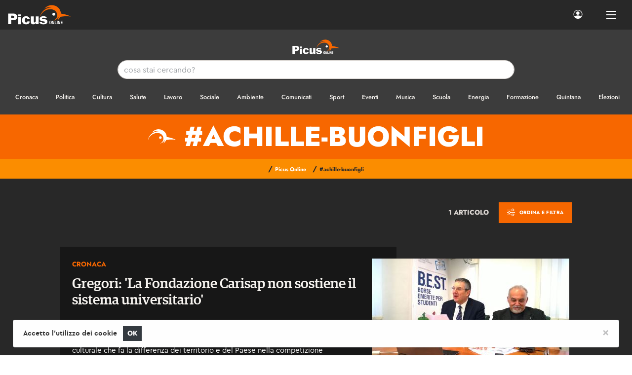

--- FILE ---
content_type: text/html; charset=UTF-8
request_url: https://www.picusonline.it/it/pagine/3FF1114A-07D4-4ED0-988B-45AF9A9AE3F7,@achille-buonfigli/
body_size: 8426
content:
<!DOCTYPE html>
<html lang="it">
  <head>
    <meta charset="utf-8">
    <meta name="viewport" content="width=device-width, initial-scale=1, shrink-to-fit=no, user-scalable=no">
    <meta name="description" content="#achille-buonfigli - Picus Online - IT">
    <meta name="generator" content="PressKit ML-1 v5.0 - ccode (http://www.ccode.net)">
    <meta name="author" content="Picus Online">
    <!-- OpenGraph meta -->
    <meta property="og:title" content="#achille-buonfigli - Picus Online - IT"/>
    <meta property="og:type" content="article"/>
    <meta property="og:site_name" content="Picus Online"/>    <link rel="apple-touch-icon" href="https://www.picusonline.it/wui/C17/img/client/icon.png">
    <link rel="shortcut icon" href="https://www.picusonline.it/wui/C17/img/client/icon.png">
    <link rel="manifest" href="https://www.picusonline.it/app.manifest">
    <title>#achille-buonfigli - Picus Online - IT</title>    <!-- CSS -->
    <link href="https://www.picusonline.it/wui/C17/css/global/bootstrap.css" rel="stylesheet">
    <link href="https://www.picusonline.it/wui/C17/css/global/tiny-slider.css" rel="stylesheet">
    <link href="https://www.picusonline.it/wui/C17/css/global/swipebox.css" rel="stylesheet">
    <link href="https://www.picusonline.it/wui/C17/css/global/bootstrap-icons.css" rel="stylesheet">
    <link href="https://www.picusonline.it/wui/C17/css/global/pushbar.css" rel="stylesheet">
    <link href="https://www.picusonline.it/wui/C17/css/global/mmenu-light.css" rel="stylesheet">
    <link href="https://www.picusonline.it/wui/C17/css/global/flexslider.css" rel="stylesheet">
    <link href="https://www.picusonline.it/wui/C17/css/global/flexicons.css" rel="stylesheet">
    <link href="https://www.picusonline.it/wui/C17/css/global/jquery.typeahead.min.css" rel="stylesheet">
    <link href="https://www.picusonline.it/wui/C17/css/global/auto.css" rel="stylesheet">
    <!-- locale CSS -->
    <link href="https://www.picusonline.it/wui/C17/css/it/style.css" rel="stylesheet">
    <!-- JavaScript -->
    <script src="https://www.picusonline.it/wui/C17/js/global/jquery-3.5.1.min.js"></script>
    <script src="https://www.picusonline.it/wui/C17/js/global/bootstrap.min.js"></script>
    <script src="https://www.picusonline.it/wui/C17/js/global/bootstrap-input-spinner.min.js"></script>
    <script src="https://www.picusonline.it/wui/C17/js/global/eldarion-ajax.min.js"></script>
    <script src="https://www.picusonline.it/wui/C17/js/global/jquery.swipebox.min.js"></script>
    <script src="https://www.picusonline.it/wui/C17/js/global/jquery.validate.min.js"></script>
    <script src="https://www.picusonline.it/wui/C17/js/global/jquery.touchSwipe.min.js"></script>
    <script src="https://www.picusonline.it/wui/C17/js/global/tiny-slider.js"></script>
    <script src="https://www.picusonline.it/wui/C17/js/global/holder.min.js"></script>
    <script src="https://www.picusonline.it/wui/C17/js/global/fluidvids.min.js"></script>
    <script src="https://www.picusonline.it/wui/C17/js/global/jquery.cookie.js"></script>
    <script src="https://www.picusonline.it/wui/C17/js/global/pushbar.js"></script>
    <script src="https://www.picusonline.it/wui/C17/js/global/ccode-calendar.js"></script>
    <script src="https://www.picusonline.it/wui/C17/js/global/mmenu-light.js"></script>
    <script src="https://www.picusonline.it/wui/C17/js/global/jquery.typeahead.min.js"></script>
    <script src="https://www.picusonline.it/wui/C17/js/it/main.js?043"></script>
    <script src="https://www.picusonline.it/wui/C17/js/it/client.js"></script>
    <script>
      let PKlocale = "it";
      let PKsrcstr = "3FF1114A-07D4-4ED0-988B-45AF9A9AE3F7";
    </script>
  </head>
  <body>
    <aside id="toast-container" class="position-fixed w-100 mt-5">
      <div id="toast-notifiche" class="toast mx-auto" role="alert" data-delay="3000" data-autohide="true" aria-live="assertive" aria-atomic="true">
        <div class="toast-header">
          <strong class="mr-auto text-nero">Notifiche</strong>
          <small>chiudi</small>
          <button type="button" class="ml-2 my-1 close" data-dismiss="toast" aria-label="Close">
            <span aria-hidden="true">&times;</span>
          </button>
        </div>
        <div class="toast-body bg-light text-dark">
          <div class="text-center py-1">
            <h1 class="mb-1">
              <span class="bi bi-info-circle"></span>
            </h1>
            <p id="toast-msg" class="font-weight-bold em-size-110 m-0"></h6>
          </div>
        </div>
      </div>
    </aside>
    <div class="preloader d-none">
      <div class="loader">
        <svg xmlns="http://www.w3.org/2000/svg" xmlns:xlink="http://www.w3.org/1999/xlink" class="text-app-7" width="100px" height="100px" viewBox="0 0 100 100" preserveAspectRatio="xMidYMid">
          <path fill="none" stroke="currentColor" stroke-width="10" stroke-dasharray="42.76482137044271 42.76482137044271" d="M24.3 30C11.4 30 5 43.3 5 50s6.4 20 19.3 20c19.3 0 32.1-40 51.4-40 C88.6 30 95 43.3 95 50s-6.4 20-19.3 20C56.4 70 43.6 30 24.3 30z" stroke-linecap="round" style="">
            <animate attributeName="stroke-dashoffset" repeatCount="indefinite" dur="1.2s" keyTimes="0;1" values="0;256.58892822265625"></animate>
          </path>
        </svg>
      </div>
    </div>
    <header class="">
      <nav id="mainNav" class="navbar fixed-top navbar-expand-xl navbar-dark bg-app-4">
        <a href="/" class="navbar-brand p-0 my-0">
          <img src="https://www.picusonline.it/wui/C17/img/client/logo-inv.svg" class="d-none d-sm-block thumb-128" alt="Logo">
<!--           <img src="https://www.picusonline.it/wui/C17/img/client/logo-inv.svg" class="d-sm-none d-md-none d-lg-none d-xl-none thumb-80" alt="Logo navbar mobile"> -->
        </a>
        <div class="collapse navbar-collapse" id="navbarSupportedContent">
          <ul class="navbar-nav ml-3 text-uppercase fontSans em-size-75 font-weight-bold">          </ul>
          <ul class="navbar-nav ml-auto mr-2">
            <li class="nav-item active mr-lg-3">
              <a href="#" class="nav-link px-2" data-pushbar-target="pannello-sessione">
                <span class="bi bi-person-circle em-size-120"></span>
              </a>
            </li>
          </ul>
        </div>
        <div class="ml-auto mr-1 d-xl-none">
          <button class="btn btn-link" data-pushbar-target="pannello-ricerche">
            <span class="bi bi-search em-size-140"></span>
          </button>
          <button class="btn btn-link" data-pushbar-target="pannello-sessione">
            <span class="bi bi-person-circle em-size-140"></span>
          </button>
        </div>
        <div class="nav-link">
          <button class="hamburger hamburger--spin hamb-trigger">
            <div class="hamburger-box">
              <div class="hamburger-inner"></div>
            </div>
          </button>
        </div>
      </nav>
    </header>
    <section class="mt-navbar"></section>
    <section class="bg-app-5 py-3">
      <div class="container-fluid magazine">
        <div class="row">
          <div class="col-12">
            <a href="/">
              <img src="https://www.picusonline.it/wui/C17/img/client/logo-inv.svg" class="img-fluid d-block mx-auto thumb-96 py-1 mb-2" alt="Logo">
            </a>
          </div>
        </div>
        <div class="row d-none d-lg-block">
          <div class="col-12">
            <div class="pb-3">
              <form role="search" class="" action="/app-ricerca/" method="get">
                <input type="hidden" name="tipo" value="0">
                <input type="hidden" name="pagina" value="3FF1114A-07D4-4ED0-988B-45AF9A9AE3F7">
                <input type="hidden" name="locale" value="it">
                <div class="col-12 col-xl-8 offset-xl-2 box-ricerca-data">
                  <div class="typeahead__container">
                    <div class="typeahead__query">
                      <input name="q" type="text" autocomplete="off" autocorrect="off" autocapitalize="off" spellcheck="false" placeholder="cosa stai cercando?" required="" class="form-control form-control border border-app-7 rounded-xl consegnaapp-typeahead">
                    </div>
                  </div>
                </div>
              </form>
            </div>
          </div>
        </div>
        <div class="row">
          <div class="col-12">
            <div class="barra-cat">
              <div class="barra-cat-wrapper alt py-2">                    <a href="/it/pagine/3FF1114A-07D4-4ED0-988B-45AF9A9AE3F7,B6A14620-EA5F-11EB-A0DC-FE7BA12B91FC/" class="px-3">
                      <span class="fontAlt em-size-85 font-weight-medium no-text-uppercase">Cronaca                      </span>
                    </a>                    <a href="/it/pagine/3FF1114A-07D4-4ED0-988B-45AF9A9AE3F7,B6A33E3A-EA5F-11EB-A0DC-FE7BA12B91FC/" class="px-3">
                      <span class="fontAlt em-size-85 font-weight-medium no-text-uppercase">Politica                      </span>
                    </a>                    <a href="/it/pagine/3FF1114A-07D4-4ED0-988B-45AF9A9AE3F7,B6A226D0-EA5F-11EB-A0DC-FE7BA12B91FC/" class="px-3">
                      <span class="fontAlt em-size-85 font-weight-medium no-text-uppercase">Cultura                      </span>
                    </a>                    <a href="/it/pagine/3FF1114A-07D4-4ED0-988B-45AF9A9AE3F7,B6A44262-EA5F-11EB-A0DC-FE7BA12B91FC/" class="px-3">
                      <span class="fontAlt em-size-85 font-weight-medium no-text-uppercase">Salute                      </span>
                    </a>                    <a href="/it/pagine/3FF1114A-07D4-4ED0-988B-45AF9A9AE3F7,B69F761A-EA5F-11EB-A0DC-FE7BA12B91FC/" class="px-3">
                      <span class="fontAlt em-size-85 font-weight-medium no-text-uppercase">Lavoro                      </span>
                    </a>                    <a href="/it/pagine/3FF1114A-07D4-4ED0-988B-45AF9A9AE3F7,B69FB62A-EA5F-11EB-A0DC-FE7BA12B91FC/" class="px-3">
                      <span class="fontAlt em-size-85 font-weight-medium no-text-uppercase">Sociale                      </span>
                    </a>                    <a href="/it/pagine/3FF1114A-07D4-4ED0-988B-45AF9A9AE3F7,B69FFBEE-EA5F-11EB-A0DC-FE7BA12B91FC/" class="px-3">
                      <span class="fontAlt em-size-85 font-weight-medium no-text-uppercase">Ambiente                      </span>
                    </a>                    <a href="/it/pagine/3FF1114A-07D4-4ED0-988B-45AF9A9AE3F7,B6A1DDC4-EA5F-11EB-A0DC-FE7BA12B91FC/" class="px-3">
                      <span class="fontAlt em-size-85 font-weight-medium no-text-uppercase">Comunicati                      </span>
                    </a>                    <a href="/it/pagine/3FF1114A-07D4-4ED0-988B-45AF9A9AE3F7,B6A487CC-EA5F-11EB-A0DC-FE7BA12B91FC/" class="px-3">
                      <span class="fontAlt em-size-85 font-weight-medium no-text-uppercase">Sport                      </span>
                    </a>                    <a href="/it/pagine/3FF1114A-07D4-4ED0-988B-45AF9A9AE3F7,B6A4CF66-EA5F-11EB-A0DC-FE7BA12B91FC/" class="px-3">
                      <span class="fontAlt em-size-85 font-weight-medium no-text-uppercase">Eventi                      </span>
                    </a>                    <a href="/it/pagine/3FF1114A-07D4-4ED0-988B-45AF9A9AE3F7,B6A01B06-EA5F-11EB-A0DC-FE7BA12B91FC/" class="px-3">
                      <span class="fontAlt em-size-85 font-weight-medium no-text-uppercase">Musica                      </span>
                    </a>                    <a href="/it/pagine/3FF1114A-07D4-4ED0-988B-45AF9A9AE3F7,B69D17DA-EA5F-11EB-A0DC-FE7BA12B91FC/" class="px-3">
                      <span class="fontAlt em-size-85 font-weight-medium no-text-uppercase">Scuola                      </span>
                    </a>                    <a href="/it/pagine/3FF1114A-07D4-4ED0-988B-45AF9A9AE3F7,B69E2D8C-EA5F-11EB-A0DC-FE7BA12B91FC/" class="px-3">
                      <span class="fontAlt em-size-85 font-weight-medium no-text-uppercase">Energia                      </span>
                    </a>                    <a href="/it/pagine/3FF1114A-07D4-4ED0-988B-45AF9A9AE3F7,B69E4B50-EA5F-11EB-A0DC-FE7BA12B91FC/" class="px-3">
                      <span class="fontAlt em-size-85 font-weight-medium no-text-uppercase">Formazione                      </span>
                    </a>                    <a href="/it/pagine/3FF1114A-07D4-4ED0-988B-45AF9A9AE3F7,B69CAA34-EA5F-11EB-A0DC-FE7BA12B91FC/" class="px-3">
                      <span class="fontAlt em-size-85 font-weight-medium no-text-uppercase">Quintana                      </span>
                    </a>                    <a href="/it/pagine/3FF1114A-07D4-4ED0-988B-45AF9A9AE3F7,B69F2D18-EA5F-11EB-A0DC-FE7BA12B91FC/" class="px-3">
                      <span class="fontAlt em-size-85 font-weight-medium no-text-uppercase">Elezioni                      </span>
                    </a>                    <a href="/it/pagine/3FF1114A-07D4-4ED0-988B-45AF9A9AE3F7,B69FDAE2-EA5F-11EB-A0DC-FE7BA12B91FC/" class="px-3">
                      <span class="fontAlt em-size-85 font-weight-medium no-text-uppercase">Pezzi di Carbon                      </span>
                    </a>                    <a href="/it/pagine/3FF1114A-07D4-4ED0-988B-45AF9A9AE3F7,B6A03A00-EA5F-11EB-A0DC-FE7BA12B91FC/" class="px-3">
                      <span class="fontAlt em-size-85 font-weight-medium no-text-uppercase">Turismo                      </span>
                    </a>                    <a href="/it/pagine/3FF1114A-07D4-4ED0-988B-45AF9A9AE3F7,B6A08B90-EA5F-11EB-A0DC-FE7BA12B91FC/" class="px-3">
                      <span class="fontAlt em-size-85 font-weight-medium no-text-uppercase">Storie                      </span>
                    </a>                    <a href="/it/pagine/3FF1114A-07D4-4ED0-988B-45AF9A9AE3F7,B6A0C63C-EA5F-11EB-A0DC-FE7BA12B91FC/" class="px-3">
                      <span class="fontAlt em-size-85 font-weight-medium no-text-uppercase">L'opinione                      </span>
                    </a>                    <a href="/it/pagine/3FF1114A-07D4-4ED0-988B-45AF9A9AE3F7,B6A129C4-EA5F-11EB-A0DC-FE7BA12B91FC/" class="px-3">
                      <span class="fontAlt em-size-85 font-weight-medium no-text-uppercase">Archivio                      </span>
                    </a>                    <a href="/it/pagine/3FF1114A-07D4-4ED0-988B-45AF9A9AE3F7,B6A27FC2-EA5F-11EB-A0DC-FE7BA12B91FC/" class="px-3">
                      <span class="fontAlt em-size-85 font-weight-medium no-text-uppercase">Musica                      </span>
                    </a>                    <a href="/it/pagine/3FF1114A-07D4-4ED0-988B-45AF9A9AE3F7,B6A2A074-EA5F-11EB-A0DC-FE7BA12B91FC/" class="px-3">
                      <span class="fontAlt em-size-85 font-weight-medium no-text-uppercase">Esteri                      </span>
                    </a>                    <a href="/it/pagine/3FF1114A-07D4-4ED0-988B-45AF9A9AE3F7,B6A2C054-EA5F-11EB-A0DC-FE7BA12B91FC/" class="px-3">
                      <span class="fontAlt em-size-85 font-weight-medium no-text-uppercase">Economia                      </span>
                    </a>                    <a href="/it/pagine/3FF1114A-07D4-4ED0-988B-45AF9A9AE3F7,B6A2E08E-EA5F-11EB-A0DC-FE7BA12B91FC/" class="px-3">
                      <span class="fontAlt em-size-85 font-weight-medium no-text-uppercase">Editoriale                      </span>
                    </a>                    <a href="/it/pagine/3FF1114A-07D4-4ED0-988B-45AF9A9AE3F7,B6A3000A-EA5F-11EB-A0DC-FE7BA12B91FC/" class="px-3">
                      <span class="fontAlt em-size-85 font-weight-medium no-text-uppercase">Innovazione                      </span>
                    </a>                    <a href="/it/pagine/3FF1114A-07D4-4ED0-988B-45AF9A9AE3F7,B6A31EFA-EA5F-11EB-A0DC-FE7BA12B91FC/" class="px-3">
                      <span class="fontAlt em-size-85 font-weight-medium no-text-uppercase">Notizie In Breve                      </span>
                    </a>                    <a href="/it/pagine/3FF1114A-07D4-4ED0-988B-45AF9A9AE3F7,B6A38976-EA5F-11EB-A0DC-FE7BA12B91FC/" class="px-3">
                      <span class="fontAlt em-size-85 font-weight-medium no-text-uppercase">Satira                      </span>
                    </a>                    <a href="/it/pagine/3FF1114A-07D4-4ED0-988B-45AF9A9AE3F7,B6A3AB86-EA5F-11EB-A0DC-FE7BA12B91FC/" class="px-3">
                      <span class="fontAlt em-size-85 font-weight-medium no-text-uppercase">Scienza e Tecnologia                      </span>
                    </a>                    <a href="/it/pagine/3FF1114A-07D4-4ED0-988B-45AF9A9AE3F7,B6A4ED2A-EA5F-11EB-A0DC-FE7BA12B91FC/" class="px-3">
                      <span class="fontAlt em-size-85 font-weight-medium no-text-uppercase">Moda                      </span>
                    </a>                    <a href="/it/pagine/3FF1114A-07D4-4ED0-988B-45AF9A9AE3F7,B6A50CBA-EA5F-11EB-A0DC-FE7BA12B91FC/" class="px-3">
                      <span class="fontAlt em-size-85 font-weight-medium no-text-uppercase">Food & Wine                      </span>
                    </a>              </div>
            </div>
          </div>
        </div>
      </div>
    </section>
    <aside id="pannello-menu" data-pushbar-id="pannello-menu" class="pushbar bg-app-3 border-right no-modulo-servizio" data-pushbar-direction="left">
      <div class="pushbar-header bg-app-3">
        <div data-pushbar-close class="close"></div>
      </div>
      <div class="container pannello mt-pannello">
        <div class="row">
          <div class="col-12">
            <img src="https://www.picusonline.it/wui/C17/img/client/logo.svg" class="img-fluid mx-auto d-block thumb-240 mb-4" alt="Logo">
          </div>
        </div>
        <div class="row">
          <div class="col-12">
            <ul class="list-unstyled fontAlt text-left px-md-4">
              <li class="py-1 effetto-nav-mob d-block">
                <a href="/" class="d-block">
                  <span class="bi-dot em-size-100 text-tema mr-2"></span>
                  <span class="font-weight-semibold align-middle">Home</span>
                </a>
              </li>              <li class="py-1 effetto-nav-mob d-block">
                <a href="#catNav" class="d-block">
                  <span class="bi-dot em-size-100 text-tema mr-2"></span>
                  <span class="font-weight-semibold align-middle">
                    Tutte le categorie
                  </span>
                  <div class="align-middle float-right">
                    <span class="bi-chevron-right em-size-100 text-tema mr-2"></span>
                  </div>
                </a>
              </li>            </ul>
            <hr class="my-3">
            <ul class="list-unstyled px-md-4 mt-0">
              <li class="py-2 effetto-nav-mob d-block">
                <a href="#" class="d-block" data-pushbar-target="pannello-sessione">
                  <span class="bi bi-person-circle em-size-120 text-app-2 align-middle mr-2"></span>                  <span class="fontAlt align-middle">Login</span>                  <div class="align-middle float-right">
                    <span class="bi-chevron-right em-size-100 text-app-2 align-middle mr-2"></span>
                  </div>
                </a>
              </li>
              <li class="py-2 effetto-nav-mob d-none">
                <a href="#" class="d-block" data-pushbar-target="pannello-calendario">
                  <span class="bi bi-calendar2-week em-size-120 text-app-2 align-middle mr-2"></span>
                  <span class="fontAlt align-middle">I prossimi eventi</span>
                  <div class="align-middle float-right">
                    <span class="bi-chevron-right em-size-100 text-app-2 align-middle mr-2"></span>
                  </div>
                </a>
              </li>
              <li class="py-2 effetto-nav-mob d-block">
                <a href="#" class="d-block" data-pushbar-target="pannello-qrcode">
                  <span class="bi bi-upc-scan em-size-120 text-app-2 align-middle mr-2"></span>
                  <span class="fontAlt align-middle">QR code e condivisione</span>
                  <div class="align-middle float-right">
                    <span class="bi-chevron-right em-size-100 text-app-2 align-middle mr-2"></span>
                  </div>
                </a>
              </li>
              <li class="py-2 effetto-nav-mob d-block">
                <a href="#" target="_blank class="d-block">
                  <span class="bi bi-facebook em-size-120 text-app-2 align-middle mr-2"></span>
                  <span class="fontAlt align-middle">Seguici su Facebook</span>
                  <div class="align-middle float-right">
                    <span class="bi-box-arrow-right em-size-100 text-app-2 align-middle mr-2"></span>
                  </div>
                </a>
              </li>
              <li class="py-2 effetto-nav-mob">
                <a href="#" target="_blank class="d-block">
                  <span class="bi bi-instagram em-size-120 text-app-2 align-middle mr-2"></span>
                  <span class="fontAlt align-middle">Seguici su Instagram</span>
                  <div class="align-middle float-right">
                    <span class="bi-box-arrow-right em-size-100 text-app-2 align-middle mr-2"></span>
                  </div>
                </a>
              </li>
            </ul>
          </div>
        </div>
      </div>
    </aside>
<!-- verifica accesso contenuti -->    <!-- inizio render pagina home -->    <!-- fine render pagina home -->
              <section class="bg-app-10 py-1">
                <div class="container-fluid magazine">
                  <div class="row">
                    <div class="col-12 text-center">
                      <h1 class="display-4 font-weight-extrabold text-uppercase text-truncate mb-2">
                        <svg viewBox="0 0 318.73 163.976" class="em-width-100 text-app-1 align-middle" focusable="false" role="img">
                          <use href="https://www.picusonline.it/wui/C17/img/client/defs.svg#client-logo-2"/>
                        </svg>
                        <span class=" align-middle">#achille-buonfigli</span>
                      </h1>                    </div>
                  </div>
                </div>
              </section>  <!-- inizio render breadcrumb -->    <section class="bg-app-11 py-1">
      <div class="container-fluid magazine">
        <div class="row">
          <div class="col-12">
            <ul class="fontAlt em-size-100 font-weight-bold list-inline text-truncate text-center txext-uppercase py-1 my-0 mx-auto">                <li class="d-block d-md-inline list-inline-item py-0">
                  <a href="/it/pagine/3FF1114A-07D4-4ED0-988B-45AF9A9AE3F7/" class="">
                    <span class="text-app-4">/</span>
                    <span class="em-size-75">Picus Online</span>
                  </a>
                </li>                      <li class="d-block d-md-inline list-inline-item text-truncate py-0">
                        <span class="text-app-4">/</span>
                        <span class="em-size-75 text-app-4">#achille-buonfigli</span>
                      </li>            </ul>
          </div>
        </div>
      </div>
    </section>  <!-- fine render breadcrumb -->
  <!-- inizio render elenco schede -->  <!-- fine render elenco schede -->
  <!-- inizio render scheda -->  <!-- fine render scheda -->
  <!-- inizio render pannello filtri -->
  <aside data-pushbar-id="pannello-filtri" class="pushbar bg-app-4" data-pushbar-direction="right">
    <div class="pushbar-header bg-app-4">
      <div class="float-left fontAlt font-weight-extrabold text-uppercase text-truncate mt-2 pt-1 mb-0 ml-3">
        <span class="bi bi-sliders em-size-120 align-middle text-app-10 mr-1"></span>
        <span class="align-middle">Ordina e filtra</span>
      </div>
      <div data-pushbar-close class="close inverse"></div>
    </div>
    <div class="container pannello pt-3">        <div class="row">
          <div class="col-12">
            <h6 class="font-weight-extrabold text-app-2 text-uppercase my-2">
              <a class="" data-toggle="collapse" href="#tc5feaf7-68a7" aria-expanded="true" aria-controls="tc5feaf7-68a7">
                <span class="em-size-90 text-app-10 align-middle">
                  Ordinamento
                </span>
                <div class="align-middle float-right">
                  <span class="bi-collapse em-size-80 text-app-2 align-middle mr-2" aria-hidden="true"></span>
                </div>
              </a>
            </h6>
            <div class="collapse show" id="tc5feaf7-68a7">
              <div class="row mt-1 mb-4">                  <div class="col-6">
                    <div class="text-truncate mt-1">
                      <a href="/it/pagine/3FF1114A-07D4-4ED0-988B-45AF9A9AE3F7,@achille-buonfigli/&o=1">                        <span class="bi bi-check-square-fill em-size-140 align-middle mr-2"></span>                      <span class="em-size-75 font-weight-bold text-uppercase align-middle">Dal pi&ugrave; recente</span>
                      </a>
                    </div>
                  </div>
                  <div class="col-6">
                    <div class="text-truncate mt-1">
                      <a href="/it/pagine/3FF1114A-07D4-4ED0-988B-45AF9A9AE3F7,@achille-buonfigli/&o=2">                        <span class="bi bi-square em-size-140 align-middle mr-2"></span>                      <span class="em-size-75 font-weight-bold text-uppercase align-middle">Dal meno recente</span>
                      </a>
                    </div>
                  </div>
                  <div class="col-6">
                    <div class="text-truncate mt-1">
                      <a href="/it/pagine/3FF1114A-07D4-4ED0-988B-45AF9A9AE3F7,@achille-buonfigli/&o=3">                        <span class="bi bi-square em-size-140 align-middle mr-2"></span>                      <span class="em-size-75 font-weight-bold text-uppercase align-middle">Alfabetico</span>
                      </a>
                    </div>
                  </div>              </div>
            </div>
          </div>
        </div>        <div class="row">
          <div class="col-12">
            <h6 class="font-weight-extrabold text-app-2 text-uppercase my-2">
              <a class="" data-toggle="collapse" href="#oeafda69-1a25" aria-expanded="true" aria-controls="oeafda69-1a25">
                <span class="em-size-90 text-app-10 align-middle">
                  Argomenti in questa pagina
                </span>
                <div class="align-middle float-right">
                  <span class="bi-collapse em-size-80 text-app-2 align-middle mr-2" aria-hidden="true"></span>
                </div>
              </a>
            </h6>
            <div class="collapse show pt-2" id="oeafda69-1a25">
              <div class="row">                  <div class="col-6">
                    <a href="/it/pagine/3FF1114A-07D4-4ED0-988B-45AF9A9AE3F7,@achille-buonfigli/" class="btn btn-block btn-app-11 rounded-pill text-truncate  my-2">
                      <span class="em-size-80 font-weight-bold">
                        #Achille Buonfigli                      </span>
                    </a>
                  </div>                  <div class="col-6">
                    <a href="/it/pagine/3FF1114A-07D4-4ED0-988B-45AF9A9AE3F7,@ascoli-piceno/" class="btn btn-block btn-app-11 rounded-pill text-truncate  my-2">
                      <span class="em-size-80 font-weight-bold">
                        #Ascoli Piceno                      </span>
                    </a>
                  </div>                  <div class="col-6">
                    <a href="/it/pagine/3FF1114A-07D4-4ED0-988B-45AF9A9AE3F7,@consorzio-universitario-piceno/" class="btn btn-block btn-app-11 rounded-pill text-truncate  my-2">
                      <span class="em-size-80 font-weight-bold">
                        #Consorzio universitario piceno                      </span>
                    </a>
                  </div>                  <div class="col-6">
                    <a href="/it/pagine/3FF1114A-07D4-4ED0-988B-45AF9A9AE3F7,@cup/" class="btn btn-block btn-app-11 rounded-pill text-truncate  my-2">
                      <span class="em-size-80 font-weight-bold">
                        #Cup                      </span>
                    </a>
                  </div>                  <div class="col-6">
                    <a href="/it/pagine/3FF1114A-07D4-4ED0-988B-45AF9A9AE3F7,@gianluca-gregori/" class="btn btn-block btn-app-11 rounded-pill text-truncate  my-2">
                      <span class="em-size-80 font-weight-bold">
                        #Gianluca Gregori                      </span>
                    </a>
                  </div>                  <div class="col-6">
                    <a href="/it/pagine/3FF1114A-07D4-4ED0-988B-45AF9A9AE3F7,@universita/" class="btn btn-block btn-app-11 rounded-pill text-truncate  my-2">
                      <span class="em-size-80 font-weight-bold">
                        #Università                      </span>
                    </a>
                  </div>                </div>
            </div>
          </div>
        </div>    </div>
  </aside>
  <!-- fine render pannello filtri -->
  <!-- inizio render ricerche -->  <!-- fine render ricerche -->
  <!-- inizio render elenco file -->  <!-- fine render elenco file -->
  <!-- inizio render elenco file taggati -->      <section class="bg-app-4">
        <div class="container-fluid magazine py-5">
          <div class="row">
            <div class="col-12 col-xl-10 offset-xl-1">                  <div class="row">
                    <div class="col-12 text-right pb-4">
                      <h6 class="em-size-90 font-weight-extrabold text-app-7 text-uppercase d-inline align-middle pr-3">1 articolo                      </h6>
                      <button class="btn btn-app-10 px-3 py-2" type="button" data-pushbar-target="pannello-filtri">
                        <span class="bi bi-sliders em-size-120 align-middle mr-1"></span>
                        <span class="font-weight-bold em-size-75 align-middle">
                          Ordina e Filtra
                        </span>
                      </button>
                    </div>
                  </div>                <div class="row py-4">
                  <div class="col-12 col-md-8 col-xl-8">
                    <div class="bg-app-2 px-3 px-lg-4 py-3 py-lg-4 h-100">
                      <div class="row">
                        <div class="col-11">
                          <a href="/it/pagine/3FF1114A-07D4-4ED0-988B-45AF9A9AE3F7,B6A14620-EA5F-11EB-A0DC-FE7BA12B91FC/">
                            <h6 class="em-size-90 font-weight-bold text-uppercase text-app-10 mt-1 mb-3">Cronaca                            </h6>
                          </a>
                          <h1 class="h3 titoli font-weight-medium text-app-3 mb-4">
                            <a href="/it/pagine/3FF1114A-07D4-4ED0-988B-45AF9A9AE3F7,B6A14620-EA5F-11EB-A0DC-FE7BA12B91FC,36225/">
                              <span class="align-middle">Gregori: 'La Fondazione Carisap non sostiene il sistema universitario'</span>
                            </a>
                          </h1>                            <p class="em-size-100">Buonfigli: 'Ma non ci stiamo piangendo addosso, stiamo solo facendo la
riflessione che mentre in altre parti d'Italia le Fondazioni
concorrono a sostenere un sistema culturale che fa la differenza dei
territorio e del Paese nella competizione internazionale, noi
costringiamo alla fuga i nostri cervelli'                            </p>                          <div class="separatore separatore--app-10 mt-4">
                            <time class="em-size-80 font-weight-light">25/03/2015                            </time>
                          </div>
                        </div>
                      </div>
                    </div>
                  </div>
                  <div class="col-12 col-md-4 col-xl-4 order-first order-md-last">
                    <div class="py-0 py-lg-4">                        <div class="position-relative ml-n-5">
                          <a href="/it/pagine/3FF1114A-07D4-4ED0-988B-45AF9A9AE3F7,B6A14620-EA5F-11EB-A0DC-FE7BA12B91FC,36225/">
                            <img src="/data/uploads/m/1427279956182155.jpg" alt="Gregori: 'La Fondazione Carisap non sostiene il sistema universitario'" class="img-fluid d-block">
                          </a>
                        </div>                    </div>
                  </div>
                </div>            </div>
          </div>    <!-- paginatore -->    <!-- fine paginatore -->        </div>
      </section>  <!-- fine render elenco file taggati -->
  <!-- inizio render contenuto file --> <!-- fine render contenuto file -->
  <!-- inizio construction BLOCK -->  <!-- fine construction BLOCK --><!-- fine verifica accesso contenuti -->
<footer class="bg-app-1 em-size-90 border-top border-app-7 py-5">
  <div class="container">
    <div class="row">
      <div class="col-12 text-center">
        <img src="https://www.picusonline.it/wui/C17/img/client/logo.svg" alt="logo" class="d-block mx-auto thumb-256 mb-4">
        <p class="fontSerif em-size-100 font-weight-regular text-height-2">
          Picusnet. Testata iscritta al Registro Stampa del Tribunale di Ascoli Piceno n°485.<br>Editore PicenWorld s.r.l.
          <br>Direttore Responsabile <a href="mailto:gaetano.amici@picusonline.it" class="text-arancione font-weight-semibold">Gaetano Amici</a>
          <br>Contatti <a href="mailto:redazione@picusonline.it" class="text-arancione font-weight-semibold">redazione@picusonline.it</a>
          <br>P.IVA 02170210443 &ndash; Codice univoco: X2PH38J
        </p>
      </div>
    </div>
    <div class="row">
      <div class="col-12 text-center">
        <a href="https://www.ccode.net/" target="_blank">
          <img src="https://www.picusonline.it/wui/C17/img/loghi/ccode.svg" class="thumb-32 center-block mt-5" alt="logo ccode">
        </a>
      </div>
    </div>
  </div>
</footer>
<aside data-pushbar-id="pannello-sessione" class="pushbar bg-app-1 modulo-servizio" data-pushbar-direction="top">
  <div class="pushbar-header bg-app-1">
    <div data-pushbar-close class="close"></div>
  </div>
  <div class="container pannello mt-pannello">      <div class="row">
        <div class="col-12 col-lg-4">
          <h3 class="font-weight-bold mb-4">
            Accedi ai servizi online
          </h3>
          <p class="mb-1">
            <strong>Sei registrato?</strong><br>
          </p>
          <p class="font-weight-light em-size-100 mb-3">
            Accedi al tuo account utilizzando l&rsquo;indirizzo email e la password specificati durante la registrazione.
          </p>
        </div>                
        <div class="col-12 col-lg-6 offset-lg-2">
          <div class="form validato">
            <form id="app-login" action="/app-auth/login/" method="post">
              <input type="hidden" name="app-locale" value="it">
              <div class="row form-group">
                <div class="col-12 my-2">
                  <label for="login-usr" class="em-size-85 font-weight-semibold mb-2">
                    Indirizzo email
                  </label>
                  <input id="login-usr" name="login-usr" type="text" autocomplete="off" autocorrect="off" autocapitalize="off" spellcheck="false" required="" class="form-control form-control-lg">
                </div>
                <div class="col-12 my-2">
                  <label for="login-pwd" class="em-size-85 font-weight-semibold mb-2">
                    Password
                  </label>
                  <input id="login-pwd" name="login-pwd" type="password" autocomplete="off" autocorrect="off" autocapitalize="off" spellcheck="false" required="" class="form-control form-control-lg">
                </div>
                <div class="col-12 my-3">
                  <div class="my-3">
                    <button class="btn btn-dark btn-md btn-block py-3">
                      <span class="em-size-90 text-uppercase">Accedi</span>
                    </button>
                    <p class="em-size-90 mt-4">
                      <a href="/it/account/forgot/" class="sottolineato nero bp-1">
                        Hai dimenticato la password?
                      </a>
                    </p>
                    <p class="mt-5 mb-2">
                      <strong>Non sei ancora registrato?</strong>
                    </p>
                    <a href="/it/account/register/" class="btn btn-dark btn-md btn-block py-3">
                      <span class="em-size-90 text-uppercase">Crea il tuo account</span>
                    </a>
                  </div>
                </div>
              </div>
            </form>
          </div>
        </div>
      </div>  </div>
</aside>
<aside id="pannello-ricerche" data-pushbar-id="pannello-ricerche" class="pushbar bg-app-3 modulo-servizio" data-pushbar-direction="top">
  <div class="pushbar-header bg-app-3">
    <div data-pushbar-close class="close"></div>
  </div>
  <div class="container pannello">
    <div class="row logo-ricerche">
      <div class="col-12 col-lg-8 offset-lg-2 pb-3">
        <img src="https://www.picusonline.it/wui/C17/img/client/logo.svg" class="img-fluid mx-auto d-block thumb-144 mb-2" alt="Logo">
        <h1 class="h4 font-weight-bold text-center text-uppercase">
          Ricerche
        </h1>
      </div>
    </div>
    <div class="row">
      <div class="col-12">
        <div class="app-ricerca">
          <form role="search" class="" action="/app-ricerca/" method="get">
            <div class="row form-group align-items-end">
              <input type="hidden" name="tipo" value="0">
              <input type="hidden" name="pagina" value="3FF1114A-07D4-4ED0-988B-45AF9A9AE3F7">
              <input type="hidden" name="locale" value="it">
              <div class="col-12 box-ricerca-data mb-1">
                <div class="typeahead__container">
                  <div class="typeahead__xfield">
                    <div class="typeahead__query">
                      <input id="ricerca-data-global" name="q" type="text" autocomplete="off" autocorrect="off" autocapitalize="off" spellcheck="false" placeholder="inserisci i termini..." required="" class="form-control consegnaapp-typeahead">
                    </div>
                  </div>
                </div>
              </div>
              <div class="col-lg-12 text-center py-3">
                <button class="btn btn-md btn-app-10 px-5 py-3 mt-3" type="submit">
                  Avvia la ricerca
                </button>
              </div>
            </div>
          </form>
        </div>
      </div>
    </div>
  </div>
</aside>
<aside data-pushbar-id="pannello-assistenza" class="pushbar bg-app-1 no-modulo-servizio" data-pushbar-direction="top">
  <div class="pushbar-header bg-app-1">
    <div data-pushbar-close class="close"></div>
  </div>
  <div class="container pannello mt-pannello">      <div class="row">
        <div class="col-12 col-lg-4 col-xl-4 text-center">
          <img src="https://www.picusonline.it/wui/C17/img/client/logo.svg" class="img-fluid thumb-256 mb-4" alt="Logo">
          <hr class="mb-4">
          <p>
            Ti assistiamo in ogni fase del tuo acquisto.
          </p>
          <h4 class="h5 font-weight-bold">
            <span class="bi bi-telephone em-size-110 align-middle mr-1"></span>
            <span class="align-middle">(+39) 0000 00000</span>
          </h4>
          <hr class="mb-4">
          <div class="mb-4">
            <ul class="list-inline text-center">            </ul>
          </div>
        </div>
        <div class="col-12 col-lg-7 offset-lg-1">
          <h3 class="h1 font-weight-bold mb-1">
            Contattaci
          </h3>
          <p class="em-size-100">
            Ti invitiamo a contattarci compilando il modulo sottostante con tutti i campi che ti sono richiesti e sarai ricontattato in breve tempo.
          </p>
          <div class="form validato">
            <form id="app-contatti" action="/app-contatti/" method="post" class="form no-ajax">
              <input type="hidden" name="app-locale" value="it">
              <div class="row form-group">
                <div class="col-12 col-md-6 my-3">
                  <label for="" class="font-weight-bold text-nero">
                    Nome
                  </label>
                  <input id="form-nome" name="form-nome" type="text" autocomplete="on" autocorrect="off" autocapitalize="off" spellcheck="false" required="" class="form-control form-control-lg">
                </div>
                <div class="col-12 col-md-6 my-3">
                  <label for="" class="font-weight-bold text-nero">
                    Cognome
                  </label>
                  <input id="form-cognome" name="form-cognome" type="text" autocomplete="on" autocorrect="off" autocapitalize="off" spellcheck="false" required="" class="form-control form-control-lg">
                </div>
                <div class="col-12 col-md-6 my-3">
                  <label for="" class="font-weight-bold text-nero">
                    Indirizzo email
                  </label>
                  <input id="form-email" name="form-email" type="text" autocomplete="on" autocorrect="off" autocapitalize="off" spellcheck="false" required="" class="form-control form-control-lg">
                </div>
                <div class="col-12 col-md-6 my-3">
                  <label for="" class="font-weight-bold text-nero">
                    Telefono
                  </label>
                  <input id="form-telefono" name="form-telefono" type="text" autocomplete="off" autocorrect="off" autocapitalize="on" spellcheck="false" class="form-control form-control-lg">
                </div>
                <div class="col-12 my-3">
                  <input type="hidden" name="form-oggetto" value="Messaggio da www.beachvibes.it">
                  <label for="" class="font-weight-bold text-nero">
                    Messaggio
                  </label>
                  <textarea class="form-control form-control-lg" rows="3" name="form-messaggio" id="form-messaggio" placeholder=""></textarea>
                </div>
                <div class="col-12 my-3">
                  <label for="" class="font-weight-bold text-nero">
                    Codice di controllo
                  </label>                  <p class="em-size-80 font-weight-bold">
                    inserisci il codice di controllo
                    <span class="text-danger em-size-120">579</span>
                    nella casella sottostante
                  </p>
                  <input type="hidden" name="form-codice-controllo" value="568-11">
                  <input id="form-codice-utente" name="form-codice-utente" type="number" autocomplete="off" autocorrect="off" autocapitalize="on" spellcheck="false" min="100" max="9999" class="form-control form-control-lg" required="">
                </div>
                <div class="col-12 my-4">
                  <div class="custom-control custom-checkbox">
                    <input type="checkbox" id="privacy" name="privacy" class="custom-control-input" required="">
                    <label class="custom-control-label" for="privacy">
                      Ho letto e accetto la privacy
                    </label>
                  </div>
                </div>
                <div class="col-12 my-3">
                  <button type="submit" class="btn btn-outline-dark btn-md btn-block py-3">
                    Invia il messaggio
                  </button>
                </div>
              </div>
            </form>
          </div>
        </div>
      </div>  </div>
</aside>
<aside data-pushbar-id="pannello-qrcode" class="pushbar bg-app-1" data-pushbar-direction="right">
  <div class="pushbar-header bg-app-1">
    <div data-pushbar-close class="close"></div>
  </div>
  <div class="container pannello mt-pannello">
    <div class="row">
      <div class="col-12 py-5">
        <div class="qrcode">
          <img src="https://www.picusonline.it/data/qr/qr-app.png" class="img-fluid d-block mx-auto thumb-256 px-4 py-4 border border-app-10 border-3 rounded-lg">
        </div>
        <p class="em-size-90 text-center my-3">
          Utilizza questo QR code per condividere la prima pagina di Picus Online.
        </p>
        <hr>
        <div class="text-center">
          <img src="https://www.picusonline.it/wui/C17/img/client/icon.svg" class="img-fluid d-block mx-auto thumb-96 mt-4">
          <p class="em-size-90 my-2">
            <span class="bi bi-plus-circle em-size-120 align-middle mr-1"></span>
            <span class="em-size-90 align-middle">Puoi aggiungere questo sito alla schermata Home del tuo dispositivo.</span>
          </p>
        </div>
      </div>
    </div>
  </div>
</aside>
<aside data-pushbar-id="pannello-calendario" class="pushbar bg-app-1 modulo-servizio" data-pushbar-direction="top">
  <div class="pushbar-header bg-app-1">
    <div data-pushbar-close class="close"></div>
  </div>
  <div class="container pannello mt-pannello" id="tabs">
    <div class="row">
      <div class="col-12 col-lg-8 offset-lg-2 py-3">
        <img src="https://www.picusonline.it/wui/C17/img/client/logo.svg" class="img-fluid mx-auto d-block thumb-352 mb-5" alt="Logo">
        <h1 class="display-4 font-weight-black text-center text-tema text-uppercase mb-1">
          Calendario eventi
        </h1>
      </div>
    </div>
    <div class="row">
      <div class="col-12">
        <nav>
          <div class="nav nav-tabs nav-fill" id="nav-tab" role="tablist">
            <a class="nav-item nav-link active" id="nav-calendario-tab" data-toggle="tab" href="#nav-calendario" role="tab" aria-controls="nav-calendario" aria-selected="true">
              Calendario
            </a>
            <a class="nav-item nav-link" id="nav-elenco-eventi-tab" data-toggle="tab" href="#nav-elenco-eventi" role="tab" aria-controls="nav-elenco-eventi" aria-selected="false">
              Elenco eventi
            </a>
          </div>
        </nav>
        <div class="tab-content py-3 px-3 px-sm-0" id="nav-tabContent">
          <div class="tab-pane fade show active" id="nav-calendario" role="tabpanel" aria-labelledby="nav-calendario-tab">
            <div class="row">
              <div class="col-12 col-lg-6 offset-lg-3">
                <div class="calendario-eventi mt-4"></div>
              </div>
            </div>
          </div>
          <div class="tab-pane fade" id="nav-elenco-eventi" role="tabpanel" aria-labelledby="nav-elenco-eventi-tab">
            <div class="row">
              <div class="col-12 col-lg-10 offset-lg-1 mt-4">              </div>
            </div>
          </div>
        </div>
      </div>
    </div>
  </div>
</aside>
<aside id="pannello-ajax-mobile" data-pushbar-id="pannello-ajax-mobile" class="pushbar bg-app-1 modulo-servizio" data-pushbar-direction="bottom">
  <div class="pushbar-header bg-app-1">
    <div data-pushbar-close class="close"></div>
  </div>
  <div class="container pannello mt-pannello">
    <div id="contenuto-pannello-ajax-mobile"></div>
  </div>
</aside>
<div class="alert alert-light alert-cookie alert-dismissible fade show fixed-bottom border">
  <div class="">
    <span class="em-size-90 font-weight-bold text-nero mr-2">
      Accetto l'utilizzo dei cookie
    </span>
    <button class="btn btn-sm btn-dark btn-cookie px-2" data-dismiss="alert" aria-label="Close">OK</button>
    <button type="button" class="close" data-dismiss="alert" aria-label="Close">
      <span aria-hidden="true">&times;</span>
    </button>
  </div>
</div> <nav id="catNav">    <ul>    <li class="font-weight-bold">
      <a href="/it/pagine/3FF1114A-07D4-4ED0-988B-45AF9A9AE3F7,B6A14620-EA5F-11EB-A0DC-FE7BA12B91FC/">Cronaca      </a>    </li>    <li class="font-weight-bold">
      <a href="/it/pagine/3FF1114A-07D4-4ED0-988B-45AF9A9AE3F7,B6A33E3A-EA5F-11EB-A0DC-FE7BA12B91FC/">Politica      </a>    </li>    <li class="font-weight-bold">
      <a href="/it/pagine/3FF1114A-07D4-4ED0-988B-45AF9A9AE3F7,B6A226D0-EA5F-11EB-A0DC-FE7BA12B91FC/">Cultura      </a>    </li>    <li class="font-weight-bold">
      <a href="/it/pagine/3FF1114A-07D4-4ED0-988B-45AF9A9AE3F7,B6A44262-EA5F-11EB-A0DC-FE7BA12B91FC/">Salute      </a>    </li>    <li class="font-weight-bold">
      <a href="/it/pagine/3FF1114A-07D4-4ED0-988B-45AF9A9AE3F7,B69F761A-EA5F-11EB-A0DC-FE7BA12B91FC/">Lavoro      </a>    </li>    <li class="font-weight-bold">
      <a href="/it/pagine/3FF1114A-07D4-4ED0-988B-45AF9A9AE3F7,B69FB62A-EA5F-11EB-A0DC-FE7BA12B91FC/">Sociale      </a>    </li>    <li class="font-weight-bold">
      <a href="/it/pagine/3FF1114A-07D4-4ED0-988B-45AF9A9AE3F7,B69FFBEE-EA5F-11EB-A0DC-FE7BA12B91FC/">Ambiente      </a>    </li>    <li class="font-weight-bold">
      <a href="/it/pagine/3FF1114A-07D4-4ED0-988B-45AF9A9AE3F7,B6A1DDC4-EA5F-11EB-A0DC-FE7BA12B91FC/">Comunicati      </a>    </li>    <li class="font-weight-bold">
      <a href="/it/pagine/3FF1114A-07D4-4ED0-988B-45AF9A9AE3F7,B6A487CC-EA5F-11EB-A0DC-FE7BA12B91FC/">Sport      </a>    </li>    <li class="font-weight-bold">
      <a href="/it/pagine/3FF1114A-07D4-4ED0-988B-45AF9A9AE3F7,B6A4CF66-EA5F-11EB-A0DC-FE7BA12B91FC/">Eventi      </a>    </li>    <li class="font-weight-bold">
      <a href="/it/pagine/3FF1114A-07D4-4ED0-988B-45AF9A9AE3F7,B6A01B06-EA5F-11EB-A0DC-FE7BA12B91FC/">Musica      </a>    </li>    <li class="font-weight-bold">
      <a href="/it/pagine/3FF1114A-07D4-4ED0-988B-45AF9A9AE3F7,B69D17DA-EA5F-11EB-A0DC-FE7BA12B91FC/">Scuola      </a>    </li>    <li class="font-weight-bold">
      <a href="/it/pagine/3FF1114A-07D4-4ED0-988B-45AF9A9AE3F7,B69E2D8C-EA5F-11EB-A0DC-FE7BA12B91FC/">Energia      </a>    </li>    <li class="font-weight-bold">
      <a href="/it/pagine/3FF1114A-07D4-4ED0-988B-45AF9A9AE3F7,B69E4B50-EA5F-11EB-A0DC-FE7BA12B91FC/">Formazione      </a>    </li>    <li class="font-weight-bold">
      <a href="/it/pagine/3FF1114A-07D4-4ED0-988B-45AF9A9AE3F7,B69CAA34-EA5F-11EB-A0DC-FE7BA12B91FC/">Quintana      </a>    </li>    <li class="font-weight-bold">
      <a href="/it/pagine/3FF1114A-07D4-4ED0-988B-45AF9A9AE3F7,B69F2D18-EA5F-11EB-A0DC-FE7BA12B91FC/">Elezioni      </a>    </li>    <li class="font-weight-bold">
      <a href="/it/pagine/3FF1114A-07D4-4ED0-988B-45AF9A9AE3F7,B69FDAE2-EA5F-11EB-A0DC-FE7BA12B91FC/">Pezzi di Carbon      </a>    </li>    <li class="font-weight-bold">
      <a href="/it/pagine/3FF1114A-07D4-4ED0-988B-45AF9A9AE3F7,B6A03A00-EA5F-11EB-A0DC-FE7BA12B91FC/">Turismo      </a>    </li>    <li class="font-weight-bold">
      <a href="/it/pagine/3FF1114A-07D4-4ED0-988B-45AF9A9AE3F7,B6A08B90-EA5F-11EB-A0DC-FE7BA12B91FC/">Storie      </a>    </li>    <li class="font-weight-bold">
      <a href="/it/pagine/3FF1114A-07D4-4ED0-988B-45AF9A9AE3F7,B6A0C63C-EA5F-11EB-A0DC-FE7BA12B91FC/">L'opinione      </a>    </li>    <li class="font-weight-bold">
      <a href="/it/pagine/3FF1114A-07D4-4ED0-988B-45AF9A9AE3F7,B6A129C4-EA5F-11EB-A0DC-FE7BA12B91FC/">Archivio      </a>    </li>    <li class="font-weight-bold">
      <a href="/it/pagine/3FF1114A-07D4-4ED0-988B-45AF9A9AE3F7,B6A27FC2-EA5F-11EB-A0DC-FE7BA12B91FC/">Musica      </a>    </li>    <li class="font-weight-bold">
      <a href="/it/pagine/3FF1114A-07D4-4ED0-988B-45AF9A9AE3F7,B6A2A074-EA5F-11EB-A0DC-FE7BA12B91FC/">Esteri      </a>    </li>    <li class="font-weight-bold">
      <a href="/it/pagine/3FF1114A-07D4-4ED0-988B-45AF9A9AE3F7,B6A2C054-EA5F-11EB-A0DC-FE7BA12B91FC/">Economia      </a>    </li>    <li class="font-weight-bold">
      <a href="/it/pagine/3FF1114A-07D4-4ED0-988B-45AF9A9AE3F7,B6A2E08E-EA5F-11EB-A0DC-FE7BA12B91FC/">Editoriale      </a>    </li>    <li class="font-weight-bold">
      <a href="/it/pagine/3FF1114A-07D4-4ED0-988B-45AF9A9AE3F7,B6A3000A-EA5F-11EB-A0DC-FE7BA12B91FC/">Innovazione      </a>    </li>    <li class="font-weight-bold">
      <a href="/it/pagine/3FF1114A-07D4-4ED0-988B-45AF9A9AE3F7,B6A31EFA-EA5F-11EB-A0DC-FE7BA12B91FC/">Notizie In Breve      </a>    </li>    <li class="font-weight-bold">
      <a href="/it/pagine/3FF1114A-07D4-4ED0-988B-45AF9A9AE3F7,B6A38976-EA5F-11EB-A0DC-FE7BA12B91FC/">Satira      </a>    </li>    <li class="font-weight-bold">
      <a href="/it/pagine/3FF1114A-07D4-4ED0-988B-45AF9A9AE3F7,B6A3AB86-EA5F-11EB-A0DC-FE7BA12B91FC/">Scienza e Tecnologia      </a>    </li>    <li class="font-weight-bold">
      <a href="/it/pagine/3FF1114A-07D4-4ED0-988B-45AF9A9AE3F7,B6A4ED2A-EA5F-11EB-A0DC-FE7BA12B91FC/">Moda      </a>    </li>    <li class="font-weight-bold">
      <a href="/it/pagine/3FF1114A-07D4-4ED0-988B-45AF9A9AE3F7,B6A50CBA-EA5F-11EB-A0DC-FE7BA12B91FC/">Food & Wine      </a>      </li>
    </ul>  </nav>
  <script>
    var menu = new MmenuLight(
      document.querySelector( '#catNav' ),
      'all'
    );
    var navigator = menu.navigation({
      selectedClass: 'Selected',
      slidingSubmenus: true,
      // theme: 'dark',
      title: 'Categorie'
    });
    var drawer = menu.offcanvas({
      position: 'left'
    });
    document.querySelector( 'a[href="#catNav"]' )
      .addEventListener( 'click', evnt => {
        evnt.preventDefault();
        drawer.open();
      });
    $('.mm-spn--main').on('click', function(event) {
      drawer.close();
    });
  </script>
</body>
</html>


--- FILE ---
content_type: text/css; charset=utf-8
request_url: https://www.picusonline.it/wui/C17/css/global/auto.css
body_size: 99
content:
.cl-01F860E8-0C96-11EB-BDF1-5285241BC0FB { color: #aa3399;}
.bg-01F860E8-0C96-11EB-BDF1-5285241BC0FB { background-color: #aa3399;}



--- FILE ---
content_type: text/css; charset=utf-8
request_url: https://www.picusonline.it/wui/C17/css/it/style.css
body_size: 17745
content:
@charset "UTF-8";
/*
style.less - master style source
Copyright (c) 2015 Cristiano Cicconi
*/
/* variabili */
/* font */
@font-face {
  font-family: 'Source Sans Variable';
  font-weight: 200 900;
  font-style: normal;
  font-stretch: normal;
  src: url('../../fonts/source-sans-variable/SourceSansVariable-Roman.ttf.woff2') format('woff2'), url('../../fonts/source-sans-variable/SourceSansVariable-Roman.ttf.woff') format('woff');
}
@font-face {
  font-family: 'Source Sans Variable';
  font-weight: 200 900;
  font-style: italic;
  font-stretch: normal;
  src: url('../../fonts/source-sans-variable/SourceSansVariable-Italic.ttf.woff2') format('woff2'), url('../../fonts/source-sans-variable/SourceSansVariable-Italic.ttf.woff') format('woff');
}
/* roboto-mono-regular - latin */
@font-face {
  font-family: 'Roboto Mono';
  font-style: normal;
  font-weight: 400;
  src: local('Roboto Mono'), local('RobotoMono-Regular'), url('../../fonts/roboto-mono/roboto-mono-v7-latin-regular.woff2') format('woff2'), url('../../fonts/roboto-mono/roboto-mono-v7-latin-regular.woff') format('woff');
}
/* cera-pro-light - latin */
@font-face {
  font-family: 'Cera Pro';
  font-style: normal;
  font-weight: 300;
  src: url('../../fonts/cera-pro/cp_light-webfont.woff2') format('woff2'), url('../../fonts/cera-pro/cp_light-webfont.woff') format('woff');
}
/* cera-pro-regular - latin */
@font-face {
  font-family: 'Cera Pro';
  font-style: normal;
  font-weight: 400;
  src: url('../../fonts/cera-pro/cp_regular-webfont.woff2') format('woff2'), url('../../fonts/cera-pro/cp_regular-webfont.woff') format('woff');
}
/* cera-pro-italic - latin */
@font-face {
  font-family: 'Cera Pro';
  font-style: italic;
  font-weight: 400;
  src: url('../../fonts/cera-pro/cp_regular_italic-webfont.woff2') format('woff2'), url('../../fonts/cera-pro/cp_regular_italic-webfont.woff') format('woff');
}
/* cera-pro-bold - latin */
@font-face {
  font-family: 'Cera Pro';
  font-style: normal;
  font-weight: 700;
  src: url('../../fonts/cera-pro/cp_bold-webfont.woff2') format('woff2'), url('../../fonts/cera-pro/cp_bold-webfont.woff') format('woff');
}
/* cera-pro-black - latin */
@font-face {
  font-family: 'Cera Pro';
  font-style: normal;
  font-weight: 800;
  src: url('../../fonts/cera-pro/cp_black-webfont.woff2') format('woff2'), url('../../fonts/cera-pro/cp_black-webfont.woff') format('woff');
}
@font-face {
  font-family: "Guardian Egyptian Web";
  src: url("../../fonts/guardian-egyptian-web/GuardianEgyptianWeb-Light.woff2") format("woff2"), url("../../fonts/guardian-egyptian-web/GuardianEgyptianWeb-Light.woff") format("woff");
  font-weight: 200;
  font-style: normal;
  font-stretch: normal;
}
@font-face {
  font-family: "Guardian Egyptian Web";
  src: url("../../fonts/guardian-egyptian-web/GuardianEgyptianWeb-Regular.woff2") format("woff2"), url("../../fonts/guardian-egyptian-web/GuardianEgyptianWeb-Regular.woff") format("woff");
  font-weight: 400;
  font-style: normal;
  font-stretch: normal;
}
@font-face {
  font-family: "Guardian Egyptian Web";
  src: url("../../fonts/guardian-egyptian-web/GuardianEgyptianWeb-RegularItalic.woff2") format("woff2"), url("../../fonts/guardian-egyptian-web/GuardianEgyptianWeb-RegularItalic.woff") format("woff");
  font-weight: 400;
  font-style: italic;
  font-stretch: normal;
}
@font-face {
  font-family: "Guardian Egyptian Web";
  src: url("../../fonts/guardian-egyptian-web/GuardianEgyptianWeb-Medium.woff2") format("woff2"), url("../../fonts/guardian-egyptian-web/GuardianEgyptianWeb-Medium.woff") format("woff");
  font-weight: 500;
  font-style: normal;
  font-stretch: normal;
}
@font-face {
  font-family: "Guardian Egyptian Web";
  src: url("../../fonts/guardian-egyptian-web/GuardianEgyptianWeb-Semibold.woff2") format("woff2"), url("../../fonts/guardian-egyptian-web/GuardianEgyptianWeb-Semibold.woff") format("woff");
  font-weight: 600;
  font-style: normal;
  font-stretch: normal;
}
@font-face {
  font-family: "Guardian Egyptian Web";
  src: url("../../fonts/guardian-egyptian-web/GuardianEgyptianWeb-Bold.woff2") format("woff2"), url("../../fonts/guardian-egyptian-web/GuardianEgyptianWeb-Bold.woff") format("woff");
  font-weight: 700;
  font-style: normal;
  font-stretch: normal;
}
/* jost-100 - latin */
@font-face {
  font-family: 'Jost';
  font-style: normal;
  font-weight: 100;
  src: local(''), url('../../fonts/jost/jost-v6-latin-100.woff2') format('woff2'), /* Chrome 26+, Opera 23+, Firefox 39+ */ url('../../fonts/jost/jost-v6-latin-100.woff') format('woff');
  /* Chrome 6+, Firefox 3.6+, IE 9+, Safari 5.1+ */
}
/* jost-200 - latin */
@font-face {
  font-family: 'Jost';
  font-style: normal;
  font-weight: 200;
  src: local(''), url('../../fonts/jost/jost-v6-latin-200.woff2') format('woff2'), /* Chrome 26+, Opera 23+, Firefox 39+ */ url('../../fonts/jost/jost-v6-latin-200.woff') format('woff');
  /* Chrome 6+, Firefox 3.6+, IE 9+, Safari 5.1+ */
}
/* jost-300 - latin */
@font-face {
  font-family: 'Jost';
  font-style: normal;
  font-weight: 300;
  src: local(''), url('../../fonts/jost/jost-v6-latin-300.woff2') format('woff2'), /* Chrome 26+, Opera 23+, Firefox 39+ */ url('../../fonts/jost/jost-v6-latin-300.woff') format('woff');
  /* Chrome 6+, Firefox 3.6+, IE 9+, Safari 5.1+ */
}
/* jost-regular - latin */
@font-face {
  font-family: 'Jost';
  font-style: normal;
  font-weight: 400;
  src: local(''), url('../../fonts/jost/jost-v6-latin-regular.woff2') format('woff2'), /* Chrome 26+, Opera 23+, Firefox 39+ */ url('../../fonts/jost/jost-v6-latin-regular.woff') format('woff');
  /* Chrome 6+, Firefox 3.6+, IE 9+, Safari 5.1+ */
}
/* jost-500 - latin */
@font-face {
  font-family: 'Jost';
  font-style: normal;
  font-weight: 500;
  src: local(''), url('../../fonts/jost/jost-v6-latin-500.woff2') format('woff2'), /* Chrome 26+, Opera 23+, Firefox 39+ */ url('../../fonts/jost/jost-v6-latin-500.woff') format('woff');
  /* Chrome 6+, Firefox 3.6+, IE 9+, Safari 5.1+ */
}
/* jost-600 - latin */
@font-face {
  font-family: 'Jost';
  font-style: normal;
  font-weight: 600;
  src: local(''), url('../../fonts/jost/jost-v6-latin-600.woff2') format('woff2'), /* Chrome 26+, Opera 23+, Firefox 39+ */ url('../../fonts/jost/jost-v6-latin-600.woff') format('woff');
  /* Chrome 6+, Firefox 3.6+, IE 9+, Safari 5.1+ */
}
/* jost-700 - latin */
@font-face {
  font-family: 'Jost';
  font-style: normal;
  font-weight: 700;
  src: local(''), url('../../fonts/jost/jost-v6-latin-700.woff2') format('woff2'), /* Chrome 26+, Opera 23+, Firefox 39+ */ url('../../fonts/jost/jost-v6-latin-700.woff') format('woff');
  /* Chrome 6+, Firefox 3.6+, IE 9+, Safari 5.1+ */
}
/* jost-800 - latin */
@font-face {
  font-family: 'Jost';
  font-style: normal;
  font-weight: 800;
  src: local(''), url('../../fonts/jost/jost-v6-latin-800.woff2') format('woff2'), /* Chrome 26+, Opera 23+, Firefox 39+ */ url('../../fonts/jost/jost-v6-latin-800.woff') format('woff');
  /* Chrome 6+, Firefox 3.6+, IE 9+, Safari 5.1+ */
}
/* jost-900 - latin */
@font-face {
  font-family: 'Jost';
  font-style: normal;
  font-weight: 900;
  src: local(''), url('../../fonts/jost/jost-v6-latin-900.woff2') format('woff2'), /* Chrome 26+, Opera 23+, Firefox 39+ */ url('../../fonts/jost/jost-v6-latin-900.woff') format('woff');
  /* Chrome 6+, Firefox 3.6+, IE 9+, Safari 5.1+ */
}
.fontSans {
  font-family: "Cera Pro", "Source Sans Variable", arial, helvetica, sans-serif;
}
.fontSerif {
  font-family: "Guardian Egyptian Web", Georgia, Times, serif;
}
.fontMono {
  font-family: "Roboto Mono", Monospace;
}
.fontAlt {
  font-family: "Jost", "Source Sans Variable", sans-serif;
}
.fontServizio {
  font-family: "Source Sans Variable", sans-serif;
}
.fontCorsivo {
  font-family: cursive;
}
.font-weight-thin {
  font-weight: 100;
}
.font-weight-extralight {
  font-weight: 200;
}
.font-weight-light {
  font-weight: 300;
}
.font-weight-regular {
  font-weight: 400;
}
.font-weight-medium {
  font-weight: 500;
}
.font-weight-semibold {
  font-weight: 600;
}
.font-weight-extrabold {
  font-weight: 800;
}
.font-weight-black {
  font-weight: 900;
}
.text-app-1 {
  color: #FFF;
}
.bg-app-1 {
  background-color: #FFF !important;
  color: #171717;
}
.bg-app-1 a:not(.btn) {
  color: #171717;
}
.btn-app-1 {
  color: #171717 !important;
  background-color: #FFF;
  border-color: #FFF;
}
.border-app-1 {
  border-color: #FFF !important;
}
.separatore.separatore--app-1::before {
  background-color: #FFF;
}
.btn-app-1:hover,
.btn-app-1:focus,
.btn-app-1.focus,
.btn-app-1:active,
.btn-app-1.active,
.open > .dropdown-toggle.btn-app-1 {
  color: #171717 !important;
  background-color: #bfbfbf;
  border-color: #bababa;
}
.btn-app-1:active,
.btn-app-1.active,
.open > .dropdown-toggle.btn-app-1 {
  background-image: none;
}
.btn-app-1.disabled,
.btn-app-1[disabled],
fieldset[disabled] .btn-app-1,
.btn-app-1.disabled:hover,
.btn-app-1[disabled]:hover,
fieldset[disabled] .btn-app-1:hover,
.btn-app-1.disabled:focus,
.btn-app-1[disabled]:focus,
fieldset[disabled] .btn-app-1:focus,
.btn-app-1.disabled.focus,
.btn-app-1[disabled].focus,
fieldset[disabled] .btn-app-1.focus,
.btn-app-1.disabled:active,
.btn-app-1[disabled]:active,
fieldset[disabled] .btn-app-1:active,
.btn-app-1.disabled.active,
.btn-app-1[disabled].active,
fieldset[disabled] .btn-app-1.active {
  background-color: #FFF;
  border-color: #FFF;
}
.text-app-2 {
  color: #171717;
}
.bg-app-2 {
  background-color: #171717 !important;
  color: #FFFFFF;
}
.bg-app-2 a:not(.btn) {
  color: #FFFFFF;
}
.btn-app-2 {
  color: #FFFFFF !important;
  background-color: #171717;
  border-color: #171717;
}
.border-app-2 {
  border-color: #171717 !important;
}
.separatore.separatore--app-2::before {
  background-color: #171717;
}
.btn-app-2:hover,
.btn-app-2:focus,
.btn-app-2.focus,
.btn-app-2:active,
.btn-app-2.active,
.open > .dropdown-toggle.btn-app-2 {
  color: #FFFFFF !important;
  background-color: #000000;
  border-color: #000000;
}
.btn-app-2:active,
.btn-app-2.active,
.open > .dropdown-toggle.btn-app-2 {
  background-image: none;
}
.btn-app-2.disabled,
.btn-app-2[disabled],
fieldset[disabled] .btn-app-2,
.btn-app-2.disabled:hover,
.btn-app-2[disabled]:hover,
fieldset[disabled] .btn-app-2:hover,
.btn-app-2.disabled:focus,
.btn-app-2[disabled]:focus,
fieldset[disabled] .btn-app-2:focus,
.btn-app-2.disabled.focus,
.btn-app-2[disabled].focus,
fieldset[disabled] .btn-app-2.focus,
.btn-app-2.disabled:active,
.btn-app-2[disabled]:active,
fieldset[disabled] .btn-app-2:active,
.btn-app-2.disabled.active,
.btn-app-2[disabled].active,
fieldset[disabled] .btn-app-2.active {
  background-color: #171717;
  border-color: #171717;
}
.text-app-3 {
  color: #F3F3F2;
}
.bg-app-3 {
  background-color: #F3F3F2 !important;
  color: #282828;
}
.bg-app-3 a:not(.btn) {
  color: #282828;
}
.btn-app-3 {
  color: #282828 !important;
  background-color: #F3F3F2;
  border-color: #F3F3F2;
}
.border-app-3 {
  border-color: #F3F3F2 !important;
}
.separatore.separatore--app-3::before {
  background-color: #F3F3F2;
}
.btn-app-3:hover,
.btn-app-3:focus,
.btn-app-3.focus,
.btn-app-3:active,
.btn-app-3.active,
.open > .dropdown-toggle.btn-app-3 {
  color: #282828 !important;
  background-color: #b6b6b0;
  border-color: #b1b1aa;
}
.btn-app-3:active,
.btn-app-3.active,
.open > .dropdown-toggle.btn-app-3 {
  background-image: none;
}
.btn-app-3.disabled,
.btn-app-3[disabled],
fieldset[disabled] .btn-app-3,
.btn-app-3.disabled:hover,
.btn-app-3[disabled]:hover,
fieldset[disabled] .btn-app-3:hover,
.btn-app-3.disabled:focus,
.btn-app-3[disabled]:focus,
fieldset[disabled] .btn-app-3:focus,
.btn-app-3.disabled.focus,
.btn-app-3[disabled].focus,
fieldset[disabled] .btn-app-3.focus,
.btn-app-3.disabled:active,
.btn-app-3[disabled]:active,
fieldset[disabled] .btn-app-3:active,
.btn-app-3.disabled.active,
.btn-app-3[disabled].active,
fieldset[disabled] .btn-app-3.active {
  background-color: #F3F3F2;
  border-color: #F3F3F2;
}
.text-app-4 {
  color: #282828;
}
.bg-app-4 {
  background-color: #282828 !important;
  color: #F7F4F0;
}
.bg-app-4 a:not(.btn) {
  color: #F7F4F0;
}
.btn-app-4 {
  color: #F7F4F0 !important;
  background-color: #282828;
  border-color: #282828;
}
.border-app-4 {
  border-color: #282828 !important;
}
.separatore.separatore--app-4::before {
  background-color: #282828;
}
.btn-app-4:hover,
.btn-app-4:focus,
.btn-app-4.focus,
.btn-app-4:active,
.btn-app-4.active,
.open > .dropdown-toggle.btn-app-4 {
  color: #F7F4F0 !important;
  background-color: #000000;
  border-color: #000000;
}
.btn-app-4:active,
.btn-app-4.active,
.open > .dropdown-toggle.btn-app-4 {
  background-image: none;
}
.btn-app-4.disabled,
.btn-app-4[disabled],
fieldset[disabled] .btn-app-4,
.btn-app-4.disabled:hover,
.btn-app-4[disabled]:hover,
fieldset[disabled] .btn-app-4:hover,
.btn-app-4.disabled:focus,
.btn-app-4[disabled]:focus,
fieldset[disabled] .btn-app-4:focus,
.btn-app-4.disabled.focus,
.btn-app-4[disabled].focus,
fieldset[disabled] .btn-app-4.focus,
.btn-app-4.disabled:active,
.btn-app-4[disabled]:active,
fieldset[disabled] .btn-app-4:active,
.btn-app-4.disabled.active,
.btn-app-4[disabled].active,
fieldset[disabled] .btn-app-4.active {
  background-color: #282828;
  border-color: #282828;
}
.text-app-5 {
  color: #3C3C3C;
}
.bg-app-5 {
  background-color: #3C3C3C !important;
  color: #F7F4F0;
}
.bg-app-5 a:not(.btn) {
  color: #F7F4F0;
}
.btn-app-5 {
  color: #F7F4F0 !important;
  background-color: #3C3C3C;
  border-color: #3C3C3C;
}
.border-app-5 {
  border-color: #3C3C3C !important;
}
.separatore.separatore--app-5::before {
  background-color: #3C3C3C;
}
.btn-app-5:hover,
.btn-app-5:focus,
.btn-app-5.focus,
.btn-app-5:active,
.btn-app-5.active,
.open > .dropdown-toggle.btn-app-5 {
  color: #F7F4F0 !important;
  background-color: #000000;
  border-color: #000000;
}
.btn-app-5:active,
.btn-app-5.active,
.open > .dropdown-toggle.btn-app-5 {
  background-image: none;
}
.btn-app-5.disabled,
.btn-app-5[disabled],
fieldset[disabled] .btn-app-5,
.btn-app-5.disabled:hover,
.btn-app-5[disabled]:hover,
fieldset[disabled] .btn-app-5:hover,
.btn-app-5.disabled:focus,
.btn-app-5[disabled]:focus,
fieldset[disabled] .btn-app-5:focus,
.btn-app-5.disabled.focus,
.btn-app-5[disabled].focus,
fieldset[disabled] .btn-app-5.focus,
.btn-app-5.disabled:active,
.btn-app-5[disabled]:active,
fieldset[disabled] .btn-app-5:active,
.btn-app-5.disabled.active,
.btn-app-5[disabled].active,
fieldset[disabled] .btn-app-5.active {
  background-color: #3C3C3C;
  border-color: #3C3C3C;
}
.text-app-6 {
  color: #868482;
}
.bg-app-6 {
  background-color: #868482 !important;
  color: #282828;
}
.bg-app-6 a:not(.btn) {
  color: #282828;
}
.btn-app-6 {
  color: #282828 !important;
  background-color: #868482;
  border-color: #868482;
}
.border-app-6 {
  border-color: #868482 !important;
}
.separatore.separatore--app-6::before {
  background-color: #868482;
}
.btn-app-6:hover,
.btn-app-6:focus,
.btn-app-6.focus,
.btn-app-6:active,
.btn-app-6.active,
.open > .dropdown-toggle.btn-app-6 {
  color: #282828 !important;
  background-color: #454443;
  border-color: #403f3e;
}
.btn-app-6:active,
.btn-app-6.active,
.open > .dropdown-toggle.btn-app-6 {
  background-image: none;
}
.btn-app-6.disabled,
.btn-app-6[disabled],
fieldset[disabled] .btn-app-6,
.btn-app-6.disabled:hover,
.btn-app-6[disabled]:hover,
fieldset[disabled] .btn-app-6:hover,
.btn-app-6.disabled:focus,
.btn-app-6[disabled]:focus,
fieldset[disabled] .btn-app-6:focus,
.btn-app-6.disabled.focus,
.btn-app-6[disabled].focus,
fieldset[disabled] .btn-app-6.focus,
.btn-app-6.disabled:active,
.btn-app-6[disabled]:active,
fieldset[disabled] .btn-app-6:active,
.btn-app-6.disabled.active,
.btn-app-6[disabled].active,
fieldset[disabled] .btn-app-6.active {
  background-color: #868482;
  border-color: #868482;
}
.text-app-7 {
  color: #D9D4D0;
}
.bg-app-7 {
  background-color: #D9D4D0 !important;
  color: #282828;
}
.bg-app-7 a:not(.btn) {
  color: #282828;
}
.btn-app-7 {
  color: #282828 !important;
  background-color: #D9D4D0;
  border-color: #D9D4D0;
}
.border-app-7 {
  border-color: #D9D4D0 !important;
}
.separatore.separatore--app-7::before {
  background-color: #D9D4D0;
}
.btn-app-7:hover,
.btn-app-7:focus,
.btn-app-7.focus,
.btn-app-7:active,
.btn-app-7.active,
.open > .dropdown-toggle.btn-app-7 {
  color: #282828 !important;
  background-color: #a0948a;
  border-color: #9b8e84;
}
.btn-app-7:active,
.btn-app-7.active,
.open > .dropdown-toggle.btn-app-7 {
  background-image: none;
}
.btn-app-7.disabled,
.btn-app-7[disabled],
fieldset[disabled] .btn-app-7,
.btn-app-7.disabled:hover,
.btn-app-7[disabled]:hover,
fieldset[disabled] .btn-app-7:hover,
.btn-app-7.disabled:focus,
.btn-app-7[disabled]:focus,
fieldset[disabled] .btn-app-7:focus,
.btn-app-7.disabled.focus,
.btn-app-7[disabled].focus,
fieldset[disabled] .btn-app-7.focus,
.btn-app-7.disabled:active,
.btn-app-7[disabled]:active,
fieldset[disabled] .btn-app-7:active,
.btn-app-7.disabled.active,
.btn-app-7[disabled].active,
fieldset[disabled] .btn-app-7.active {
  background-color: #D9D4D0;
  border-color: #D9D4D0;
}
.text-app-8 {
  color: #E8E2DC;
}
.bg-app-8 {
  background-color: #E8E2DC !important;
  color: #282828;
}
.bg-app-8 a:not(.btn) {
  color: #282828;
}
.btn-app-8 {
  color: #282828 !important;
  background-color: #E8E2DC;
  border-color: #E8E2DC;
}
.border-app-8 {
  border-color: #E8E2DC !important;
}
.separatore.separatore--app-8::before {
  background-color: #E8E2DC;
}
.btn-app-8:hover,
.btn-app-8:focus,
.btn-app-8.focus,
.btn-app-8:active,
.btn-app-8.active,
.open > .dropdown-toggle.btn-app-8 {
  color: #282828 !important;
  background-color: #b5a28f;
  border-color: #b19d89;
}
.btn-app-8:active,
.btn-app-8.active,
.open > .dropdown-toggle.btn-app-8 {
  background-image: none;
}
.btn-app-8.disabled,
.btn-app-8[disabled],
fieldset[disabled] .btn-app-8,
.btn-app-8.disabled:hover,
.btn-app-8[disabled]:hover,
fieldset[disabled] .btn-app-8:hover,
.btn-app-8.disabled:focus,
.btn-app-8[disabled]:focus,
fieldset[disabled] .btn-app-8:focus,
.btn-app-8.disabled.focus,
.btn-app-8[disabled].focus,
fieldset[disabled] .btn-app-8.focus,
.btn-app-8.disabled:active,
.btn-app-8[disabled]:active,
fieldset[disabled] .btn-app-8:active,
.btn-app-8.disabled.active,
.btn-app-8[disabled].active,
fieldset[disabled] .btn-app-8.active {
  background-color: #E8E2DC;
  border-color: #E8E2DC;
}
.text-app-9 {
  color: #EFEFEE;
}
.bg-app-9 {
  background-color: #EFEFEE !important;
  color: #282828;
}
.bg-app-9 a:not(.btn) {
  color: #282828;
}
.btn-app-9 {
  color: #282828 !important;
  background-color: #EFEFEE;
  border-color: #EFEFEE;
}
.border-app-9 {
  border-color: #EFEFEE !important;
}
.separatore.separatore--app-9::before {
  background-color: #EFEFEE;
}
.btn-app-9:hover,
.btn-app-9:focus,
.btn-app-9.focus,
.btn-app-9:active,
.btn-app-9.active,
.open > .dropdown-toggle.btn-app-9 {
  color: #282828 !important;
  background-color: #b1b1ac;
  border-color: #acaca7;
}
.btn-app-9:active,
.btn-app-9.active,
.open > .dropdown-toggle.btn-app-9 {
  background-image: none;
}
.btn-app-9.disabled,
.btn-app-9[disabled],
fieldset[disabled] .btn-app-9,
.btn-app-9.disabled:hover,
.btn-app-9[disabled]:hover,
fieldset[disabled] .btn-app-9:hover,
.btn-app-9.disabled:focus,
.btn-app-9[disabled]:focus,
fieldset[disabled] .btn-app-9:focus,
.btn-app-9.disabled.focus,
.btn-app-9[disabled].focus,
fieldset[disabled] .btn-app-9.focus,
.btn-app-9.disabled:active,
.btn-app-9[disabled]:active,
fieldset[disabled] .btn-app-9:active,
.btn-app-9.disabled.active,
.btn-app-9[disabled].active,
fieldset[disabled] .btn-app-9.active {
  background-color: #EFEFEE;
  border-color: #EFEFEE;
}
.text-app-10 {
  color: #F76700;
}
.bg-app-10 {
  background-color: #F76700 !important;
  color: #FFFFFF;
}
.bg-app-10 a:not(.btn) {
  color: #FFFFFF;
}
.btn-app-10 {
  color: #FFFFFF !important;
  background-color: #F76700;
  border-color: #F76700;
}
.border-app-10 {
  border-color: #F76700 !important;
}
.separatore.separatore--app-10::before {
  background-color: #F76700;
}
.btn-app-10:hover,
.btn-app-10:focus,
.btn-app-10.focus,
.btn-app-10:active,
.btn-app-10.active,
.open > .dropdown-toggle.btn-app-10 {
  color: #FFFFFF !important;
  background-color: #783200;
  border-color: #6d2e00;
}
.btn-app-10:active,
.btn-app-10.active,
.open > .dropdown-toggle.btn-app-10 {
  background-image: none;
}
.btn-app-10.disabled,
.btn-app-10[disabled],
fieldset[disabled] .btn-app-10,
.btn-app-10.disabled:hover,
.btn-app-10[disabled]:hover,
fieldset[disabled] .btn-app-10:hover,
.btn-app-10.disabled:focus,
.btn-app-10[disabled]:focus,
fieldset[disabled] .btn-app-10:focus,
.btn-app-10.disabled.focus,
.btn-app-10[disabled].focus,
fieldset[disabled] .btn-app-10.focus,
.btn-app-10.disabled:active,
.btn-app-10[disabled]:active,
fieldset[disabled] .btn-app-10:active,
.btn-app-10.disabled.active,
.btn-app-10[disabled].active,
fieldset[disabled] .btn-app-10.active {
  background-color: #F76700;
  border-color: #F76700;
}
.text-app-11 {
  color: #FB8D00;
}
.bg-app-11 {
  background-color: #FB8D00 !important;
  color: #FFFFFF;
}
.bg-app-11 a:not(.btn) {
  color: #FFFFFF;
}
.btn-app-11 {
  color: #FFFFFF !important;
  background-color: #FB8D00;
  border-color: #FB8D00;
}
.border-app-11 {
  border-color: #FB8D00 !important;
}
.separatore.separatore--app-11::before {
  background-color: #FB8D00;
}
.btn-app-11:hover,
.btn-app-11:focus,
.btn-app-11.focus,
.btn-app-11:active,
.btn-app-11.active,
.open > .dropdown-toggle.btn-app-11 {
  color: #FFFFFF !important;
  background-color: #7b4500;
  border-color: #714000;
}
.btn-app-11:active,
.btn-app-11.active,
.open > .dropdown-toggle.btn-app-11 {
  background-image: none;
}
.btn-app-11.disabled,
.btn-app-11[disabled],
fieldset[disabled] .btn-app-11,
.btn-app-11.disabled:hover,
.btn-app-11[disabled]:hover,
fieldset[disabled] .btn-app-11:hover,
.btn-app-11.disabled:focus,
.btn-app-11[disabled]:focus,
fieldset[disabled] .btn-app-11:focus,
.btn-app-11.disabled.focus,
.btn-app-11[disabled].focus,
fieldset[disabled] .btn-app-11.focus,
.btn-app-11.disabled:active,
.btn-app-11[disabled]:active,
fieldset[disabled] .btn-app-11:active,
.btn-app-11.disabled.active,
.btn-app-11[disabled].active,
fieldset[disabled] .btn-app-11.active {
  background-color: #FB8D00;
  border-color: #FB8D00;
}
.text-app-12 {
  color: #5E584F;
}
.bg-app-12 {
  background-color: #5E584F !important;
  color: #F7F4F0;
}
.bg-app-12 a:not(.btn) {
  color: #F7F4F0;
}
.btn-app-12 {
  color: #F7F4F0 !important;
  background-color: #5E584F;
  border-color: #5E584F;
}
.border-app-12 {
  border-color: #5E584F !important;
}
.separatore.separatore--app-12::before {
  background-color: #5E584F;
}
.btn-app-12:hover,
.btn-app-12:focus,
.btn-app-12.focus,
.btn-app-12:active,
.btn-app-12.active,
.open > .dropdown-toggle.btn-app-12 {
  color: #F7F4F0 !important;
  background-color: #191715;
  border-color: #131210;
}
.btn-app-12:active,
.btn-app-12.active,
.open > .dropdown-toggle.btn-app-12 {
  background-image: none;
}
.btn-app-12.disabled,
.btn-app-12[disabled],
fieldset[disabled] .btn-app-12,
.btn-app-12.disabled:hover,
.btn-app-12[disabled]:hover,
fieldset[disabled] .btn-app-12:hover,
.btn-app-12.disabled:focus,
.btn-app-12[disabled]:focus,
fieldset[disabled] .btn-app-12:focus,
.btn-app-12.disabled.focus,
.btn-app-12[disabled].focus,
fieldset[disabled] .btn-app-12.focus,
.btn-app-12.disabled:active,
.btn-app-12[disabled]:active,
fieldset[disabled] .btn-app-12:active,
.btn-app-12.disabled.active,
.btn-app-12[disabled].active,
fieldset[disabled] .btn-app-12.active {
  background-color: #5E584F;
  border-color: #5E584F;
}
.f-s-50 {
  font-stretch: 50%;
}
.f-s-60 {
  font-stretch: 60%;
}
.f-s-70 {
  font-stretch: 70%;
}
.f-s-80 {
  font-stretch: 80%;
}
.f-s-90 {
  font-stretch: 90%;
}
.f-s-100 {
  font-stretch: 100%;
}
.f-s-110 {
  font-stretch: 110%;
}
.f-s-120 {
  font-stretch: 120%;
}
.f-s-130 {
  font-stretch: 130%;
}
.f-s-140 {
  font-stretch: 140%;
}
.f-s-150 {
  font-stretch: 150%;
}
.f-s-160 {
  font-stretch: 160%;
}
.f-s-170 {
  font-stretch: 170%;
}
.f-s-180 {
  font-stretch: 180%;
}
.f-s-190 {
  font-stretch: 190%;
}
.f-s-200 {
  font-stretch: 200%;
}
.em-size-50 {
  font-size: 0.5em;
}
.em-size-55 {
  font-size: 0.55em;
}
.em-size-60 {
  font-size: 0.6em;
}
.em-size-65 {
  font-size: 0.65em;
}
.em-size-70 {
  font-size: 0.7em;
}
.em-size-75 {
  font-size: 0.75em;
}
.em-size-80 {
  font-size: 0.8em;
}
.em-size-85 {
  font-size: 0.85em;
}
.em-size-90 {
  font-size: 0.9em;
}
.em-size-95 {
  font-size: 0.95em;
}
.em-size-100 {
  font-size: 1em;
}
.em-size-105 {
  font-size: 1.05em;
}
.em-size-110 {
  font-size: 1.1em;
}
.em-size-115 {
  font-size: 1.15em;
}
.em-size-120 {
  font-size: 1.2em;
}
.em-size-125 {
  font-size: 1.25em;
}
.em-size-130 {
  font-size: 1.3em;
}
.em-size-135 {
  font-size: 1.35em;
}
.em-size-140 {
  font-size: 1.4em;
}
.em-size-145 {
  font-size: 1.45em;
}
.em-size-150 {
  font-size: 1.5em;
}
.em-size-155 {
  font-size: 1.55em;
}
.em-size-160 {
  font-size: 1.6em;
}
.em-size-165 {
  font-size: 1.65em;
}
.em-size-170 {
  font-size: 1.7em;
}
.em-size-175 {
  font-size: 1.75em;
}
.em-size-180 {
  font-size: 1.8em;
}
.em-size-185 {
  font-size: 1.85em;
}
.em-size-190 {
  font-size: 1.9em;
}
.em-size-195 {
  font-size: 1.95em;
}
.em-size-200 {
  font-size: 2em;
}
.em-size-205 {
  font-size: 2.05em;
}
.em-size-210 {
  font-size: 2.1em;
}
.em-size-215 {
  font-size: 2.15em;
}
.em-size-220 {
  font-size: 2.2em;
}
.em-size-225 {
  font-size: 2.25em;
}
.em-size-230 {
  font-size: 2.3em;
}
.em-size-235 {
  font-size: 2.35em;
}
.em-size-240 {
  font-size: 2.4em;
}
.em-size-245 {
  font-size: 2.45em;
}
.em-size-250 {
  font-size: 2.5em;
}
.em-size-255 {
  font-size: 2.55em;
}
.em-size-260 {
  font-size: 2.6em;
}
.em-size-265 {
  font-size: 2.65em;
}
.em-size-270 {
  font-size: 2.7em;
}
.em-size-275 {
  font-size: 2.75em;
}
.em-size-280 {
  font-size: 2.8em;
}
.em-size-285 {
  font-size: 2.85em;
}
.em-size-290 {
  font-size: 2.9em;
}
.em-size-295 {
  font-size: 2.95em;
}
.em-size-300 {
  font-size: 3em;
}
.em-width-50 {
  width: 0.5em;
}
.em-width-60 {
  width: 0.6em;
}
.em-width-70 {
  width: 0.7em;
}
.em-width-80 {
  width: 0.8em;
}
.em-width-90 {
  width: 0.9em;
}
.em-width-100 {
  width: 1em;
}
.em-width-110 {
  width: 1.1em;
}
.em-width-120 {
  width: 1.2em;
}
.em-width-130 {
  width: 1.3em;
}
.em-width-140 {
  width: 1.4em;
}
.em-width-150 {
  width: 1.5em;
}
.em-width-160 {
  width: 1.6em;
}
.em-width-170 {
  width: 1.7em;
}
.em-width-180 {
  width: 1.8em;
}
.em-width-190 {
  width: 1.9em;
}
.em-width-200 {
  width: 2em;
}
.em-width-210 {
  width: 2.1em;
}
.em-width-220 {
  width: 2.2em;
}
.em-width-230 {
  width: 2.3em;
}
.em-width-240 {
  width: 2.4em;
}
.em-width-250 {
  width: 2.5em;
}
.thumb-16 {
  width: 16px;
}
.thumb-32 {
  width: 32px;
}
.thumb-48 {
  width: 48px;
}
.thumb-64 {
  width: 64px;
}
.thumb-80 {
  width: 80px;
}
.thumb-96 {
  width: 96px;
}
.thumb-112 {
  width: 112px;
}
.thumb-128 {
  width: 128px;
}
.thumb-144 {
  width: 144px;
}
.thumb-160 {
  width: 160px;
}
.thumb-176 {
  width: 176px;
}
.thumb-192 {
  width: 192px;
}
.thumb-208 {
  width: 208px;
}
.thumb-224 {
  width: 224px;
}
.thumb-240 {
  width: 240px;
}
.thumb-256 {
  width: 256px;
}
.thumb-272 {
  width: 272px;
}
.thumb-288 {
  width: 288px;
}
.thumb-304 {
  width: 304px;
}
.thumb-320 {
  width: 320px;
}
.thumb-336 {
  width: 336px;
}
.thumb-352 {
  width: 352px;
}
.thumb-368 {
  width: 368px;
}
.thumb-384 {
  width: 384px;
}
.thumb-400 {
  width: 400px;
}
.thumb-416 {
  width: 416px;
}
.thumb-432 {
  width: 432px;
}
.thumb-448 {
  width: 448px;
}
.thumb-464 {
  width: 464px;
}
.thumb-480 {
  width: 480px;
}
.thumb-496 {
  width: 496px;
}
/* reset bordi dotted al click su Firefox */
button:focus,
a:focus,
a:active,
button::-moz-focus-inner,
input[type="reset"]::-moz-focus-inner,
input[type="button"]::-moz-focus-inner,
input[type="submit"]::-moz-focus-inner,
select::-moz-focus-inner,
input[type="file"] > input[type="button"]::-moz-focus-inner {
  outline: none !important;
}
select:-moz-focusring {
  color: transparent;
  text-shadow: 0 0 0 #000;
}
/* inizio tema */
html,
body {
  height: 100%;
  -webkit-font-smoothing: antialiased;
  -moz-osx-font-smoothing: grayscale;
  text-rendering: optimizeLegibility;
  -webkit-text-size-adjust: 100%;
  -webkit-font-feature-settings: normal;
  -moz-font-feature-settings: "kern" 1, "liga" 1;
  font-feature-settings: "kern" 1, "liga" 1;
  word-break: break-word;
  height: auto !important;
}
body {
  font-family: "Cera Pro", "Source Sans Variable", arial, helvetica, sans-serif;
  font-weight: 400;
  line-height: 1.6;
  background-color: #FFF;
  color: #434343;
  height: 100%;
  font-size: 15px;
}
.preloader {
  width: 100%;
  height: 100%;
  top: 0px;
  position: fixed;
  z-index: 5000;
  background: #F3F3F2;
}
.loader {
  position: absolute;
  top: 50%;
  left: 50%;
  -webkit-transform: translate(-50%, -50%);
  transform: translate(-50%, -50%);
  overflow: visible;
  margin-top: -50px;
}
.modulo-servizio,
.modulo-servizio .btn,
.modulo-servizio h1,
.modulo-servizio h2,
.modulo-servizio h3,
.modulo-servizio h4,
.modulo-servizio h5,
.modulo-servizio h6,
.modulo-servizio #tabs {
  font-family: "Source Sans Variable", sans-serif;
}
.modulo-servizio .form-control {
  border: 1px solid #EAE8E4;
  border-radius: 0;
}
.modulo-servizio .form-control-lg {
  height: calc(1.5em + 1.5rem + 2px);
  padding: 0.5rem 1rem;
  font-size: 0.98rem;
  line-height: 1.5;
  font-weight: 600;
  border-radius: 0rem;
}
.form-control {
  border: 1px solid #EAE8E4;
  border-radius: 0;
}
.form-control-lg {
  height: calc(1.5em + 1.5rem + 2px);
  padding: 0.5rem 1rem;
  font-size: 0.98rem;
  line-height: 1.5;
  font-weight: 600;
  border-radius: 0rem;
}
p {
  font-size: 1.0rem;
}
a {
  color: #111;
}
a:hover {
  color: #000000;
  text-decoration: none;
}
h1,
h2,
h3,
h4,
h5,
h6 {
  font-family: "Jost", "Source Sans Variable", sans-serif;
  font-weight: 400;
}
h1.titoli,
h2.titoli,
h3.titoli,
h4.titoli,
h5.titoli,
h6.titoli {
  font-family: "Guardian Egyptian Web", Georgia, Times, serif;
  font-weight: 500;
}
time {
  font-family: "Jost", "Source Sans Variable", sans-serif;
}
.display-1 {
  font-size: 8rem;
  font-weight: 500;
  white-space: nowrap;
}
b,
strong {
  font-weight: 700;
}
hr {
  border: solid #E5E5E5;
  border-width: 1px 0 0;
  clear: both;
  height: 0;
  margin: 12px 0 12px 0;
}
hr.sm {
  width: 25%;
  margin: 17px auto 17px auto;
}
hr.inverse {
  border-top: 1px solid #181818;
  border-bottom: 1px solid #292B2F;
}
figcaption {
  color: #767676;
  font-size: 1.4rem;
}
.barra-cat {
  direction: inherit;
  overflow: hidden;
}
.barra-cat-wrapper {
  direction: inherit;
  box-sizing: border-box !important;
  position: relative;
  display: block;
  height: 100%;
  width: auto;
  white-space: nowrap;
  max-width: 100%;
  max-height: 100%;
  scrollbar-width: none;
  overflow: scroll;
}
@media screen and (min-width: 1200px) {
  .barra-cat-wrapper {
    scrollbar-width: thin;
    white-space: normal;
  }
  .barra-cat-wrapper.alt {
    scrollbar-width: thin;
    white-space: nowrap;
  }
}
.shop-breadcrumb {
  font-family: "Source Sans Variable", sans-serif;
  font-size: 0.95rem;
}
.truncate-overflow {
  --lh: 1.1rem;
  --max-lines: 2;
  line-height: var(--lh);
  max-height: calc(var(--lh) * var(--max-lines));
  overflow: hidden;
}
.coloreTema {
  color: #48639f !important;
}
.sottolineato {
  border-bottom: 2px solid;
}
.sottolineato.tema {
  border-color: #48639f;
}
.sottolineato.giallo {
  border-color: #f4b632;
}
.sottolineato.Azzurro {
  border-color: #5991B1;
}
.sottolineato.rosso {
  border-color: #db3b38;
}
.sottolineato.grigio {
  border-color: #E0E5EF;
}
.sottolineato.grigio-chiaro {
  border-color: #F4F5F2;
}
.sottolineato.grigio-scuro {
  border-color: #6A665E;
}
.sottolineato.nero {
  border-color: #343434;
}
.sottolineato.bianco {
  border-color: #FFF;
}
.pt-navbar {
  padding-top: 60px;
}
.mt-navbar {
  margin-top: 60px;
}
@media screen and (max-width: 768px) {
  .pt-navbar {
    padding-top: 58px;
  }
  .mt-navbar {
    margin-top: 58px;
  }
}
.mt-pannello {
  margin-top: 0px;
}
.p-8 {
  padding: 8rem !important;
}
.pt-8,
.py-8 {
  padding-top: 8rem !important;
}
.pr-8,
.px-8 {
  padding-right: 8rem !important;
}
.pb-8,
.py-8 {
  padding-bottom: 8rem !important;
}
.pl-8,
.px-8 {
  padding-left: 8rem !important;
}
.p-10 {
  padding: 10rem !important;
}
.pt-10,
.py-10 {
  padding-top: 10rem !important;
}
.pr-10,
.px-10 {
  padding-right: 10rem !important;
}
.pb-10,
.py-10 {
  padding-bottom: 10rem !important;
}
.pl-10,
.px-10 {
  padding-left: 10rem !important;
}
/* box shadow */
.bs-1 {
  box-shadow: 0 5px 15px rgba(0, 0, 0, 0.03);
}
.bs-2 {
  box-shadow: 0 5px 15px rgba(0, 0, 0, 0.14);
}
.bs-3 {
  box-shadow: 0 5px 15px rgba(0, 0, 0, 0.25);
}
/* sottolineato */
.u0:hover {
  text-decoration: none;
}
/* spaziatura caratteri */
.text-spacing-0 {
  letter-spacing: -2px !important;
}
.text-spacing-1 {
  letter-spacing: -1px !important;
}
.text-spacing-2 {
  letter-spacing: 1px!important;
}
.text-spacing-3 {
  letter-spacing: 2px!important;
}
.text-spacing-4 {
  letter-spacing: 3px!important;
}
.text-spacing-5 {
  letter-spacing: 3.5px!important;
}
/* interlinea */
.text-height-0 {
  line-height: 1!important;
}
.text-height-1 {
  line-height: 1.5!important;
}
.text-height-2 {
  line-height: 2!important;
}
.text-height-3 {
  line-height: 2.5!important;
}
.text-height-4 {
  line-height: 3!important;
}
.text-height-5 {
  line-height: 3.5!important;
}
/* numero linee fisso */
.ln-0 {
  white-space: nowrap;
  overflow: hidden;
  text-overflow: ellipsis;
}
.ln-1 {
  line-height: 1.3em;
  min-height: 1.3em;
  height: 1.3em;
  overflow: hidden;
}
.ln-2 {
  line-height: 1.3em;
  min-height: 2.6em;
  height: 2.6em;
  word-wrap: break-word;
  overflow: hidden;
}
/* colori testo */
.text-tema {
  color: #48639f !important;
}
.text-tema-alt {
  color: #FFFCEE !important;
}
.text-nero {
  color: #343434 !important;
}
.text-bianco {
  color: #FFF !important;
}
.text-rosso {
  color: #db3b38 !important;
}
.text-rosa {
  color: #E6AAB3 !important;
}
.text-verde {
  color: #3DAE5F !important;
}
.text-azzurro {
  color: #5991B1 !important;
}
.text-giallo {
  color: #f4b632 !important;
}
.text-grigio {
  color: #E0E5EF !important;
}
.text-grigiochiaro {
  color: #F4F5F2 !important;
}
.text-grigioscuro {
  color: #6A665E !important;
}
.text-arancione {
  color: #E07713 !important;
}
.text-gradiente {
  background: linear-gradient(4deg, #e96252, #f6a13b);
  background-clip: border-box;
  -webkit-background-clip: text;
  -webkit-text-fill-color: transparent;
}
/* colori sfondo */
.bg-trasparente {
  background-color: transparent;
  color: #FFF !important;
}
.bg-trasparente svg {
  color: #FFF !important;
}
.bg-default {
  background-color: #FFF !important;
}
.bg-tema {
  background-color: #48639f !important;
  color: #FFF;
}
.bg-tema a:not(.btn) {
  color: #FFF;
}
.bg-tema-alt {
  background-color: #FFFCEE !important;
  color: #171717;
}
.bg-tema-alt a:not(.btn) {
  color: #FFF;
}
.bg-bianco {
  background-color: #FFF !important;
  color: #434343;
}
.bg-bianco a:not(.btn) {
  color: #434343;
}
.bg-giallo {
  background-color: #f4b632 !important;
  color: #171717;
}
.bg-giallo a:not(.btn) {
  color: #171717;
}
.bg-rosso {
  background-color: #db3b38 !important;
  color: #FFF !important;
}
.bg-rosso a:not(.btn) {
  color: #FFF !important;
}
.bg-rosa {
  background-color: #E6AAB3 !important;
  color: #FFF !important;
}
.bg-rosa a:not(.btn) {
  color: #FFF !important;
}
.bg-arancione {
  background-color: #E07713 !important;
  color: #FFF !important;
}
.bg-arancione a:not(.btn) {
  color: #FFF !important;
}
.bg-nero {
  background-color: #343434 !important;
  color: #E9E9E9;
}
.bg-nero a:not(.btn):not(.dropdown-item) {
  color: #E9E9E9 !important;
}
.bg-grigio {
  background-color: #E0E5EF !important;
  color: #343434 !important;
}
.bg-grigio a:not(.btn) {
  color: #343434;
}
.bg-grigio-chiaro {
  background-color: #F4F5F2 !important;
  color: #333 !important;
}
.bg-grigio-chiaro a:not(.btn) {
  color: #333;
}
.bg-grigio-scuro {
  background-color: #6A665E !important;
  color: #FFF !important;
}
.bg-grigio-scuro a:not(.btn) {
  color: #FFF;
}
.bg-verde {
  background-color: #3DAE5F !important;
  color: #FFF !important;
}
.bg-verde a:not(.btn) {
  color: #FFF;
}
.bg-marrone {
  background-color: #4D3821 !important;
  color: #FFF !important;
}
.bg-marrone a:not(.btn) {
  color: #FFF;
}
.bg-azzurro {
  background-color: #5991B1 !important;
  color: #FFF !important;
}
.bg-azzurro a:not(.btn) {
  color: #FFF;
}
.bg-calendario {
  background-color: #AD1457;
  color: #FFF;
}
.bg-cal-1 {
  background-color: #48639f;
  color: #FFF;
}
.bg-cal-2 {
  background-color: #FFFCEE;
  color: #FFF;
}
.bg-cal-3 {
  background-color: #DC4E44;
  color: #FFF;
}
.bg-cal-4 {
  background-color: #029B52;
  color: #FFF;
}
.bg-cal-5 {
  background-color: #448AFF;
  color: #FFF;
}
.bg-gradiente {
  background: -webkit-gradient(linear, left top, right bottom, from(#1753AB), color-stop(20%, #1A61B7), color-stop(90%, #6B48B8));
  color: #FFF;
}
.alert-tema {
  background-color: #40588d;
  color: #FFF;
}
.alert-tema a {
  color: #FFF;
}
.alert-tema a:hover {
  text-decoration: none !important;
}
.alert-servizio-top {
  border: none;
  border-radius: 0;
}
.input-group-addon {
  padding: 6px 12px;
  font-size: 14px;
  font-weight: normal;
  line-height: 1;
  color: #FFF;
  text-align: center;
  background-color: #48639f;
  border: 1px solid #48639f;
  border-radius: 4px;
}
.btn {
  font-family: "Jost", "Source Sans Variable", sans-serif;
  font-size: 0.9em;
  letter-spacing: 0.3px;
  text-transform: uppercase;
  border-radius: 0px;
  overflow: hidden;
  font-weight: 700;
  text-overflow: ellipsis;
  -webkit-transition: background-color 0.2s, color 0.2s;
  transition: background-color 0.2s, color 0.2s;
}
.btn.dropdown-toggle {
  text-transform: inherit;
}
.btn-outline-dark {
  border-color: #616161;
}
.btn-outline-dark.btn-double-border {
  border-width: 2px;
}
.btn-link {
  color: #171717;
}
.btn-link:hover {
  color: #48639f;
}
#ordinamento .btn-link {
  border-radius: 0;
  background-color: #FFFCEE;
  color: #111;
  white-space: nowrap;
}
#ordinamento .btn-link:hover {
  color: #48639f;
}
#ordinamento .btn-link.active {
  background-color: #48639f;
  color: #FFF;
}
.btn-tema {
  color: #FFF !important;
  background-color: #48639f;
  border-color: #48639f;
}
.btn-tema:hover,
.btn-tema:focus,
.btn-tema.focus,
.btn-tema:active,
.btn-tema.active,
.open > .dropdown-toggle.btn-tema {
  color: #FFF !important;
  background-color: #202c47;
  border-color: #1d2840;
}
.btn-tema:active,
.btn-tema.active,
.open > .dropdown-toggle.btn-tema {
  background-image: none;
}
.btn-tema.disabled,
.btn-tema[disabled],
fieldset[disabled] .btn-tema,
.btn-tema.disabled:hover,
.btn-tema[disabled]:hover,
fieldset[disabled] .btn-tema:hover,
.btn-tema.disabled:focus,
.btn-tema[disabled]:focus,
fieldset[disabled] .btn-tema:focus,
.btn-tema.disabled.focus,
.btn-tema[disabled].focus,
fieldset[disabled] .btn-tema.focus,
.btn-tema.disabled:active,
.btn-tema[disabled]:active,
fieldset[disabled] .btn-tema:active,
.btn-tema.disabled.active,
.btn-tema[disabled].active,
fieldset[disabled] .btn-tema.active {
  background-color: #48639f;
  border-color: #48639f;
}
.btn-tema .badge {
  color: #48639f;
  background-color: #FFF;
}
.btn-shop {
  color: #FFF !important;
  background-color: #E07713;
  border-color: #E07713;
}
.btn-shop:hover,
.btn-shop:focus,
.btn-shop.focus,
.btn-shop:active,
.btn-shop.active,
.open > .dropdown-toggle.btn-shop {
  color: #FFF !important;
  background-color: #6a3909;
  border-color: #613408;
}
.btn-shop:active,
.btn-shop.active,
.open > .dropdown-toggle.btn-shop {
  background-image: none;
}
.btn-shop.disabled,
.btn-shop[disabled],
fieldset[disabled] .btn-shop,
.btn-shop.disabled:hover,
.btn-shop[disabled]:hover,
fieldset[disabled] .btn-shop:hover,
.btn-shop.disabled:focus,
.btn-shop[disabled]:focus,
fieldset[disabled] .btn-shop:focus,
.btn-shop.disabled.focus,
.btn-shop[disabled].focus,
fieldset[disabled] .btn-shop.focus,
.btn-shop.disabled:active,
.btn-shop[disabled]:active,
fieldset[disabled] .btn-shop:active,
.btn-shop.disabled.active,
.btn-shop[disabled].active,
fieldset[disabled] .btn-shop.active {
  background-color: #E07713;
  border-color: #E07713;
}
.btn-shop .badge {
  color: #E07713;
  background-color: #FFF;
}
.btn-add-wishlist.attivo {
  color: #db3b38;
}
/* navbar */
.navbar {
  font-family: "Jost", "Source Sans Variable", sans-serif;
  font-size: 1.0em;
  font-weight: 500;
  text-transform: none;
}
.navbar-brand svg {
  padding-top: 0;
  padding-bottom: 0;
  transition: 400ms ease;
}
.navbar-dark {
  background-color: #343434;
  border-bottom: none;
}
.navbar-light.bg-trasparente,
.navbar-dark.bg-trasparente {
  transition: 500ms ease;
  background: transparent;
}
.navbar-light.bg-trasparente .navbar-nav .show > .nav-link,
.navbar-light.bg-trasparente .navbar-nav .active > .nav-link,
.navbar-light.bg-trasparente .navbar-nav .nav-link.show,
.navbar-light.bg-trasparente .navbar-nav .nav-link.active {
  color: #FFF;
}
.navbar-light.bg-trasparente.scrolled {
  background: #FFF;
  color: #434343 !important;
}
.navbar-light.bg-trasparente.scrolled svg {
  color: #434343 !important;
}
.navbar-light.bg-trasparente.scrolled .navbar-nav .show > .nav-link,
.navbar-light.bg-trasparente.scrolled .navbar-nav .active > .nav-link,
.navbar-light.bg-trasparente.scrolled .navbar-nav .nav-link.show,
.navbar-light.bg-trasparente.scrolled .navbar-nav .nav-link.active {
  color: #434343;
}
.navbar-dark.scrolled {
  background: #343434;
}
.navbar-dark .btn-link {
  color: #FFF;
}
.navbar .navbar-nav .nav-item .svg-inline {
  width: 1.2em;
  height: 1.2em;
  margin-right: 0.1em;
}
.btn-link:hover,
.btn-link:focus,
.btn-link.focus {
  text-decoration: none;
}
/* tabelle */
.table > tbody > tr > td {
  vertical-align: middle;
  padding-left: 17px;
}
.table > tbody > tr > th {
  vertical-align: middle;
  padding-left: 17px;
}
.table.table-scheda tr td {
  border-top: 2px solid #FFF;
  font-size: 1.3rem;
}
.table.tableRiepilogoOrdini tr td:last-child {
  text-align: right;
}
/* timeline */
.timeline {
  list-style: none;
  padding: 20px 0 20px;
  position: relative;
  font-size: 13px;
}
.timeline:before {
  top: 0;
  bottom: 0;
  position: absolute;
  content: " ";
  width: 1px;
  background-color: #DFDFDF;
  left: 50%;
  margin-left: -0.5px;
}
.timeline p {
  font-size: 1.4rem;
}
.timeline > li {
  margin-bottom: 30px;
  position: relative;
}
.timeline > li:before,
.timeline > li:after {
  content: " ";
  display: table;
}
.timeline > li:after {
  clear: both;
}
.timeline > li:before,
.timeline > li:after {
  content: " ";
  display: table;
}
.timeline > li:after {
  clear: both;
}
.timeline > li > .timeline-panel {
  width: 41%;
  float: left;
  padding: 0 10px;
  position: relative;
}
.timeline > li > .timeline-badge {
  width: 140px;
  font-size: 1.2em;
  font-weight: 600;
  letter-spacing: 1.0px;
  text-align: center;
  position: absolute;
  top: 10px;
  left: 50%;
  margin-left: -70px;
  z-index: 100;
}
.timeline > li.timeline-inverted > .timeline-panel {
  float: right;
}
.timeline > li.timeline-inverted > .timeline-panel:before {
  border-left-width: 0;
  border-right-width: 15px;
  left: -15px;
  right: auto;
}
.timeline > li.timeline-inverted > .timeline-panel:after {
  border-left-width: 0;
  border-right-width: 14px;
  left: -14px;
  right: auto;
}
/* vetrina */
.owl-vetrina {
  background: transparent;
}
.owl-vetrina .item {
  max-width: 240px;
}
.owl-vetrina .item img {
  max-width: 180px;
}
.owl-vetrina .item p.titolo {
  white-space: nowrap;
  overflow: hidden;
  text-overflow: ellipsis;
  margin: 0;
}
.contenuti {
  font-size: 1.10rem;
  text-align: justify;
  line-height: 1.8;
}
.contenuti p {
  font-size: 1.10rem;
  text-align: justify;
  line-height: 1.8;
}
@media (max-width: 991px) {
  .contenuti p {
    font-size: 1.0rem;
    text-align: left;
  }
}
.contenuti a {
  font-weight: 700;
  color: #48639f !important;
  border-bottom: 2px solid #E6AAB3;
}
.contenuti h1,
.contenuti h2,
.contenuti h3,
.contenuti h4,
.contenuti h5,
.contenuti h6 {
  font-family: "Jost", "Source Sans Variable", sans-serif;
  font-weight: 700;
  color: #48639f;
  /* font-size: 1.5em; */
}
.contenuti h1.display-4 {
  font-size: 2.1rem;
}
.contenuti h1 {
  font-size: 1.9rem;
}
.contenuti h2 {
  font-size: 1.7rem;
}
.contenuti h3 {
  font-size: 1.5rem;
}
.contenuti img {
  max-width: 100%;
  height: auto;
}
.contenuti table {
  table-layout: fixed;
  border: 1px solid #DDD;
}
.contenuti table tr td {
  padding: 5px 10px;
  letter-spacing: 0;
  line-height: 1.5;
  text-align: inherit;
  border: 1px solid #DDD;
}
.contenuti table tr td p {
  margin-top: 0;
  margin-bottom: 0;
  line-height: 1.5;
  text-align: inherit;
}
.carousel.full .carousel-inner {
  overflow: hidden;
}
.carousel.full .carousel-item {
  height: 100vh;
  min-height: 350px;
}
.carousel.full .carousel-item .immagine-sfondo {
  position: absolute;
  width: 100%;
  height: 100%;
  top: 0;
  left: 0;
  background-repeat: no-repeat;
  background-size: cover;
  background-position: center;
  transition: all 5s 0s;
  -webkit-transition: all 5s 0s;
  -moz-transition: all 5s 0s;
  -o-transition: all 5s 0s;
  -ms-transition: all 5s 0s;
}
.carousel.full .carousel-wrapper {
  position: absolute;
  width: 100%;
  height: 100%;
  left: 0;
  top: 0;
  background-size: cover;
  overflow: hidden;
}
.carousel.full .carousel-wrapper .overlay {
  position: absolute;
  left: 0;
  top: 0;
  width: 100%;
  height: 100%;
}
.carousel.full .carousel-wrapper .overlay.sm {
  background: rgba(0, 0, 0, 0.08);
}
.carousel.full .carousel-wrapper .overlay.md {
  background: rgba(0, 0, 0, 0.17);
}
.carousel.full .carousel-wrapper .overlay.lg {
  background: rgba(0, 0, 0, 0.34);
}
.carousel.full .carousel-wrapper .overlay.xl {
  background: rgba(0, 0, 0, 0.51);
}
.carousel.full .carousel-wrapper .gradiente {
  position: absolute;
  top: 0;
  left: 0;
  bottom: 0;
  width: 1040px;
}
.carousel.full .carousel-wrapper .gradiente.nero {
  background: linear-gradient(to right, #030303 0%, transparent 100%);
}
.carousel.full .carousel-caption {
  position: absolute;
  top: 0;
  left: 0;
  display: flex;
  align-items: center;
  height: 100%;
  width: 100%;
  text-shadow: none;
  z-index: 20;
}
.carousel.full .carousel-caption h1.huge {
  font-size: 10.0rem;
  letter-spacing: -0.5rem;
}
.carousel.full .carousel-caption h1.headline {
  font-size: 5.0rem;
}
@media (max-width: 800px) {
  .carousel.full .carousel-caption h1.huge {
    font-size: 3.8rem;
    letter-spacing: 0;
  }
  .carousel.full .carousel-caption h1.headline {
    font-size: 3.2rem;
  }
  .carousel.full .carousel-caption h4 {
    font-size: 1.4rem;
  }
}
#carouselPromoBar .carousel-control-prev-icon {
  background-image: url("data:image/svg+xml,%3csvg xmlns='http://www.w3.org/2000/svg' fill='%23111' width='16' height='16' viewBox='0 0 16 16'%3e%3cpath d='M11.354 1.646a.5.5 0 0 1 0 .708L5.707 8l5.647 5.646a.5.5 0 0 1-.708.708l-6-6a.5.5 0 0 1 0-.708l6-6a.5.5 0 0 1 .708 0z'/%3e%3c/svg%3e");
  background-size: 85%;
}
#carouselPromoBar .carousel-control-next-icon {
  background-image: url("data:image/svg+xml,%3csvg xmlns='http://www.w3.org/2000/svg' fill='%23111' width='16' height='16' viewBox='0 0 16 16'%3e%3cpath d='M4.646 1.646a.5.5 0 0 1 .708 0l6 6a.5.5 0 0 1 0 .708l-6 6a.5.5 0 0 1-.708-.708L10.293 8 4.646 2.354a.5.5 0 0 1 0-.708z'/%3e%3c/svg%3e");
  background-size: 85%;
}
.testblock {
  width: 100%;
  height: auto;
  position: absolute;
  z-index: 200;
}
.continua {
  width: 100px;
  height: 0px;
  margin-left: -50px;
  position: absolute;
  left: 50%;
  bottom: 130px;
  white-space: nowrap;
  font-size: 0.9rem;
  font-weight: 700;
  letter-spacing: 1.5px;
  text-transform: uppercase;
  text-align: center;
  z-index: 200;
  padding-top: 0;
}
@media screen and (max-device-width: 991px) and (orientation: landscape) {
  .continua {
    bottom: 10px;
  }
}
a.continua {
  color: #E9E9E9 !important;
}
.continua:hover,
.continua:focus {
  text-decoration: none;
  color: rgba(255, 255, 255, 0.5) !important;
}
.indicatore {
  position: absolute;
  top: 40px;
  left: 50%;
  font-size: 1em;
  width: 36px;
  height: 36px;
  margin-left: -19px;
  padding-top: 0;
  text-align: center;
  background-color: transparent;
  cursor: pointer;
  -webkit-animation: cts 3s 9 cubic-bezier(0.21, 0.15, 0.02, 1);
  -moz-animation: cts 3s 9 cubic-bezier(0.21, 0.15, 0.02, 1);
  -ms-animation: cts 3s 9 cubic-bezier(0.21, 0.15, 0.02, 1);
  animation: cts 3s 9 cubic-bezier(0.21, 0.15, 0.02, 1);
  transition: all 0.2s ease-in-out 0s;
}
@keyframes cts {
  0%,
  10%,
  100%,
  25%,
  40%,
  50% {
    -webkit-transform: translateY(0);
    -moz-transform: translateY(0);
    -o-transform: translateY(0);
    transform: translateY(0);
  }
  20% {
    -webkit-transform: translateY(-1em);
    -moz-transform: translateY(-1em);
    -o-transform: translateY(-1em);
    transform: translateY(-1em);
  }
  30% {
    -webkit-transform: translateY(-0.5em);
    -moz-transform: translateY(-0.5em);
    -o-transform: translateY(-0.5em);
    transform: translateY(-0.5em);
  }
}
.usingMouse .module_prehome .cts:hover {
  color: #fff;
}
textarea {
  outline: none;
}
textarea:focus,
input:focus,
input[type]:focus,
.uneditable-input:focus {
  border-color: #2d2d2d !important;
  border-width: 2px;
  box-shadow: none;
  outline: 0 none;
}
.custom-checkbox .custom-control-label::before {
  border-radius: 0;
}
.custom-checkbox .custom-control-input:checked ~ .custom-control-label::after {
  background-color: #333;
}
.custom-checkbox .custom-control-input:indeterminate ~ .custom-control-label::before {
  border-color: #512DA8;
  background-color: #512DA8;
  box-shadow: none;
}
.custom-checkbox .custom-control-input:indeterminate ~ .custom-control-label::after {
  background-image: url("data:image/svg+xml,%3csvg xmlns='http://www.w3.org/2000/svg' viewBox='0 0 4 4'%3e%3cpath stroke='%23fff' d='M0 2h4'/%3e%3c/svg%3e");
}
.custom-checkbox .custom-control-input:disabled:checked ~ .custom-control-label::before {
  background-color: rgba(81, 45, 168, 0.5);
}
.custom-checkbox .custom-control-input:disabled:indeterminate ~ .custom-control-label::before {
  background-color: rgba(81, 45, 168, 0.5);
}
.custom-radio .custom-control-label::before {
  border-radius: 50%;
}
.custom-radio .custom-control-input:checked ~ .custom-control-label::after {
  background-image: url("data:image/svg+xml,%3csvg xmlns='http://www.w3.org/2000/svg' viewBox='-4 -4 8 8'%3e%3ccircle r='3' fill='%23fff'/%3e%3c/svg%3e");
}
.custom-radio .custom-control-input:checked ~ .custom-control-label::after {
  background-color: #333;
  border-radius: 50%;
}
.custom-radio .custom-control-input:disabled:checked ~ .custom-control-label::before {
  background-color: rgba(81, 45, 168, 0.5);
}
input {
  outline: none;
}
.validato .error {
  color: #BB414D;
  font-weight: 600;
}
input.error,
textarea.error,
select.error {
  border: 2px solid #db3b38;
}
input[type="checkbox"],
input[type="radio"] {
  outline: 2px solid transparent;
}
input[type="checkbox"].error,
input[type="radio"].error {
  outline: 2px solid #db3b38;
}
input.input-material {
  width: 100%;
  border: none;
  border-bottom: 1px solid #000;
  padding: 10px 0;
  font-size: 1.4rem;
  font-weight: 700;
  background: transparent;
  color: #171717;
}
input.input-material.is-invalid {
  border-color: #BB414D !important;
}
input.input-material:focus {
  border-color: #949494 !important;
  border-width: 1px;
}
input.input-material ~ label,
textarea.input-material ~ label {
  color: #9A9A9A;
  position: absolute;
  top: 25px;
  left: 14px;
  cursor: text;
  -webkit-transition: all 0.2s;
  transition: all 0.2s;
  font-size: 1.1rem;
  font-weight: 400;
  letter-spacing: -0.1px;
}
input.input-material ~ label.dark,
textarea.input-material ~ label.dark {
  color: #171717;
}
input.input-material ~ label.active,
textarea.input-material ~ label.active {
  font-size: 1rem;
  top: -10px;
  color: #3DAE5F;
}
input.input-material ~ label.is-invalid ~ label {
  color: #bb414d;
}
input.input-material.inverse {
  border-bottom: 2px solid #FFF;
  color: #FFF;
}
input.input-material.inverse:focus {
  border-color: #949494 !important;
}
input.input-material.inverse ~ label {
  color: #CECECE;
}
input.input-material.inverse ~ label.active {
  color: #db3b38;
}
input.input-material.inverse ~ label.is-invalid ~ label {
  color: #bb414d;
}
textarea.input-material {
  width: 100%;
  border: none;
  border-bottom: 1px solid #000;
  padding: 10px 0;
  font-size: 1.1rem;
  font-weight: 700;
  background: transparent;
  color: #171717;
}
.video-sfondo {
  width: 100% !important;
  height: 100vh;
  left: 0;
  top: 0px;
  overflow: hidden;
  z-index: 1;
  object-fit: cover;
}
.modal.fade {
  z-index: 5000 !important;
}
.modal img {
  max-width: 100%;
  display: block;
  height: auto;
}
.effetto-nav a {
  text-decoration: none;
  position: relative;
}
.effetto-nav a:before {
  content: "";
  position: absolute;
  width: 100%;
  height: 4px;
  bottom: 0;
  left: 0;
  background-color: #a2483e;
  visibility: hidden;
  -webkit-transform: scaleX(0);
  transform: scaleX(0);
  -webkit-transition: all 0.3s cubic-bezier(1, 0.25, 0, 0.25) 0s;
  transition: all 0.3s cubic-bezier(1, 0.25, 0, 0.25) 0s;
}
.effetto-nav a:hover:before {
  visibility: visible;
  -webkit-transform: scaleX(1);
  transform: scaleX(1);
}
.isotope-container {
  margin: 0 auto;
}
.isotope-item {
  width: 32%;
  margin: 2px;
  padding: 0;
}
@media (min-width: 768px) {
  .isotope-item {
    width: 24%;
    margin: 2px;
    padding: 0;
  }
}
@media (min-width: 1600px) {
  .isotope-item {
    width: 19.5%;
    margin: 2px;
    padding: 0;
  }
}
@media (min-width: 2000px) {
  .isotope-item {
    width: 16.1%;
    margin: 3px;
    padding: 0;
  }
}
@media screen and (max-device-width: 767px) and (orientation: landscape) {
  .isotope-item {
    margin: 3px;
  }
}
#swipebox-title {
  font-family: "Source Sans Variable", sans-serif;
  font-size: 1.3rem;
  line-height: 1.5;
  font-weight: 600;
  color: #343434;
  padding-top: 8px;
}
#swipebox-close {
  top: 30px;
  right: 30px;
}
div.ccode_calendar {
  margin: 0;
  padding: 0;
}
div.ccode_calendar .table {
  width: 100%;
  margin: 0;
  padding: 0;
  table-layout: fixed;
}
div.ccode_calendar .table tr th,
div.ccode_calendar .table tr td {
  height: 64px;
  padding: 15px 5px;
  font-weight: 700;
  font-size: 1.5rem;
  letter-spacing: -0.2px;
  text-align: center;
  background-color: transparent;
  border: none;
}
div.ccode_calendar .badge {
  width: 100%;
  height: 100%;
  padding: 8px 0;
  border-radius: 0;
  font-size: 1.5rem;
  text-shadow: none;
}
div.ccode_calendar .table tr:last-child {
  border-bottom: none;
}
/* month header */
div.ccode_calendar .table tr.calendar-month-header td {
  background-color: transparent;
}
div.ccode_calendar .table tr.calendar-month-header td span {
  cursor: pointer;
  display: inline-block;
}
div.ccode_calendar .table tr.calendar-month-header td {
  padding-top: 12px;
  padding-bottom: 4px;
}
div.ccode_calendar .table-bordered tr.calendar-month-header td {
  border-left: 0;
  border-right: 0;
}
div.ccode_calendar div.calendar-month-navigation {
  cursor: pointer;
  margin: 0;
  padding: 0;
  padding-top: 5px;
}
/* day-of-week header */
div.ccode_calendar .table tr.calendar-dow-header th {
  background-color: transparent;
  font-size: 1.1rem;
  letter-spacing: 0;
  font-weight: 400;
}
/* actions and events */
div.ccode_calendar .table tr td.dow-clickable,
div.ccode_calendar .table tr td.event-clickable {
  cursor: pointer;
}
div.ccode_calendar .table tr th,
div.ccode_calendar .table tr td {
  color: #171717;
}
div.ccode_calendar .table tr td.event div.day,
div.ccode_calendar ul.legend li.event {
  background-color: #2788FF;
}
div.ccode_calendar .badge-today,
div.ccode_calendar div.legend span.badge-today {
  background-color: #171717;
  color: #FFF;
}
div.ccode_calendar .badge-event,
div.ccode_calendar div.legend span.badge-event {
  background-color: #2788FF;
  color: #FFF;
}
.calendario-eventi.dark div.ccode_calendar .table tr th,
.calendario-eventi.dark div.ccode_calendar .table tr td {
  color: #FFF;
}
.calendario-eventi.dark div.ccode_calendar .table tr td.event div.day,
.calendario-eventi.dark div.ccode_calendar ul.legend li.event {
  background-color: #B7B7B7;
}
.calendario-eventi.dark div.ccode_calendar .badge-today,
.calendario-eventi.dark div.ccode_calendar div.legend span.badge-today {
  background-color: #FFF;
  color: #2C2C2C;
}
.calendario-eventi.dark div.ccode_calendar .badge-event,
.calendario-eventi.dark div.ccode_calendar div.legend span.badge-event {
  background-color: #E07713;
  color: #FFF;
}
@media (max-width: 991px) {
  div.ccode_calendar .table tr th,
  div.ccode_calendar .table tr td {
    font-weight: 700;
    font-size: 1.1rem;
    letter-spacing: 0px;
    padding: 15px 2px;
  }
  div.ccode_calendar .badge {
    font-size: 1.1rem;
    padding: 4px 0;
  }
}
.todo-list input[type=checkbox] + label {
  font-size: 1.5rem;
  font-weight: 400;
  color: #434343;
}
.todo-list .checkbox label::before {
  background-color: #343434;
  top: 6px;
}
.todo-list .checkbox label::after {
  top: 5px;
}
.todo-list input[type=checkbox]:checked + label {
  color: #E0E5EF;
}
.todo-list .remove {
  cursor: pointer;
}
.todo-list .remove:hover {
  color: #434343 !important;
}
.todo-list .completed label {
  text-decoration: line-through;
  text-decoration-color: #333;
}
.todo-list .completed .remove {
  text-decoration: none;
}
code {
  vertical-align: middle;
}
.b-section-panel__border {
  display: block;
  position: absolute;
  z-index: 5110;
  top: 140px;
  left: 270px;
  width: calc(100% - 330px);
  height: calc(100% - 280px);
  pointer-events: none;
  opacity: 1;
}
.b-section-panel__border-line {
  stroke: #fff;
  stroke-width: 16;
  fill: none;
  opacity: 0;
  stroke-dasharray: 3800;
  stroke-dashoffset: 3800;
}
.wf-active .b-section-panel--loads-first .b-section-panel__border-line {
  animation: lineDrawIn 8s cubic-bezier(0.22, 0.61, 0.36, 1) forwards;
}
.b-section-panel--light .b-section-panel__heading,
.b-section-panel--light .b-section-panel__heading-link,
.b-section-panel--light .b-section-panel__intro {
  color: #333;
}
.b-section-panel--light .b-section-panel__heading-link:focus,
.b-section-panel--light .b-section-panel__heading-link:hover {
  color: #000;
}
.b-section-panel.js-animate-in--is-active .b-section-panel__border-line {
  animation: lineDrawIn 8s cubic-bezier(0.22, 0.61, 0.36, 1) forwards;
}
@keyframes lineDrawIn {
  0% {
    stroke-dashoffset: 3800;
    opacity: 0;
  }
  20% {
    opacity: 1;
  }
  to {
    stroke-dashoffset: 0;
    opacity: 1;
  }
}
.b-section-panel__border-line {
  animation: lineDrawIn 4s cubic-bezier(0.22, 0.61, 0.36, 1) forwards;
}
.nice-select {
  -webkit-tap-highlight-color: transparent;
  background-color: transparent;
  border-radius: 0;
  border-bottom: solid 1px #000;
  box-sizing: border-box;
  clear: both;
  cursor: pointer;
  display: block;
  float: left;
  font-family: inherit;
  font-size: 1.2rem;
  font-weight: 600;
  letter-spacing: -0.1px;
  height: 42px;
  line-height: 40px;
  outline: none;
  padding-left: 0;
  padding-right: 30px;
  padding-bottom: 45px;
  position: relative;
  text-align: left !important;
  transition: all 0.2s ease-in-out;
  user-select: none;
  white-space: nowrap;
  width: 100%;
  margin-top: 17px;
  margin-bottom: 17px;
  color: #171717;
}
.nice-select:after {
  border-bottom: 3px solid #333;
  border-right: 3px solid #333;
  content: '';
  display: block;
  height: 20px;
  margin-top: -14px;
  pointer-events: none;
  position: absolute;
  right: 12px;
  top: 50%;
  transform-origin: 66% 66%;
  transform: rotate(45deg);
  transition: all 0.15s ease-in-out;
  width: 20px;
}
.nice-select.open:after {
  transform: rotate(-135deg);
}
.nice-select.open .list {
  opacity: 1;
  pointer-events: auto;
  transform: scale(1) translateY(0);
}
.nice-select.disabled {
  border-color: #EDEDED;
  color: #999;
  pointer-events: none;
}
.nice-select.disabled:after {
  border-color: #666666;
}
.nice-select.wide {
  width: 100%;
}
.nice-select.wide .list {
  left: 0 !important;
  right: 0 !important;
}
.nice-select.right {
  float: right;
}
.nice-select.right .list {
  left: auto;
  right: 0;
}
.nice-select.small {
  font-size: 12px;
  height: 36px;
  line-height: 34px;
}
.nice-select.small:after {
  height: 4px;
  width: 4px;
}
.nice-select.small .option {
  line-height: 34px;
  min-height: 34px;
}
.nice-select .list {
  background-color: #333;
  border-radius: 0;
  box-shadow: 0 0 0 1px rgba(51, 51, 51, 0.11);
  box-sizing: border-box;
  margin-top: 0;
  opacity: 0;
  overflow: hidden;
  padding: 0;
  pointer-events: none;
  position: absolute;
  top: 100%;
  left: 0;
  transform-origin: 50% 0;
  transform: scale(0.75) translateY(-21px);
  transition: all 0.2s cubic-bezier(0.5, 0, 0, 1.25), opacity 0.15s ease-out;
  z-index: 9;
  color: #999;
  font-weight: bold;
  width: 100%;
  height: 280px;
  overflow: auto;
}
.nice-select .list:hover .option:not(:hover) {
  background-color: transparent !important;
}
.nice-select .option {
  cursor: pointer;
  font-weight: 400;
  line-height: 40px;
  list-style: none;
  min-height: 40px;
  outline: none;
  padding-left: 18px;
  padding-right: 29px;
  text-align: left;
  transition: all 0.2s;
}
.nice-select .option:hover,
.nice-select .option.focus,
.nice-select .option.selected.focus {
  background-color: #F6F6F6;
}
.nice-select .option.selected {
  font-weight: bold;
}
.nice-select .option.disabled {
  background-color: transparent;
  color: #999;
  cursor: default;
}
.no-csspointerevents .nice-select .list {
  display: none;
}
.no-csspointerevents .nice-select.open .list {
  display: block;
}
.dark-nice-select .nice-select {
  color: #FFF;
  border-bottom: solid 1px #FFF;
}
.dark-nice-select .nice-select:after {
  border-bottom: 3px solid #FFF;
  border-right: 3px solid #FFF;
}
.dark-nice-select .nice-select .list {
  background-color: #FFF;
}
.dark-nice-select .nice-select .option:hover,
.dark-nice-select .nice-select .option.focus,
.dark-nice-select .nice-select .option.selected.focus {
  background-color: #777;
  color: #FFF;
}
.ctn {
  padding-right: 5.3vw;
  padding-left: 5.3vw;
}
@media only screen and (min-width: 768px) {
  .ctn {
    padding-right: 5.3vw;
    padding-left: 5.3vw;
  }
}
@media only screen and (min-width: 961px) {
  .ctn {
    padding-left: 10.764vw;
    padding-right: 0;
  }
}
@media only screen and (min-width: 961px) {
  .apertura__ctn::before {
    margin-right: 17.1036363636%;
  }
}
.apertura__imgwrapper {
  overflow: hidden;
}
.apertura__ctn::before {
  pointer-events: none;
}
.apertura {
  display: flex;
  -ms-flex-wrap: wrap;
  flex-wrap: wrap;
  padding-top: 5rem;
  padding-bottom: 0rem;
}
@media only screen and (max-width: 991px) {
  .apertura {
    padding-bottom: 0rem;
  }
  .display-1,
  .display-2 {
    font-size: 1.7rem !important;
  }
  .display-4,
  .display-3,
  h1,
  .h1,
  h2,
  .h2 {
    font-size: 1.5rem !important;
  }
}
@media only screen and (max-width: 767px) {
  .display-1,
  .display-2 {
    font-size: 1.4rem !important;
  }
  .display-4,
  .display-3,
  h1,
  .h1,
  h2,
  .h2 {
    font-size: 1.2rem !important;
  }
}
@media only screen and (min-width: 961px) {
  .apertura {
    padding-top: 0rem;
    padding-bottom: 0rem;
  }
  .apertura__ctn::before {
    left: -5.3vw;
  }
}
.apertura__content {
  position: relative;
  z-index: 2;
  margin-bottom: 1rem;
}
@media only screen and (min-width: 961px) {
  .apertura__content {
    min-height: 24rem;
    margin-bottom: 0;
  }
}
.apertura__ctn {
  display: -ms-flexbox;
  display: flex;
  -ms-flex-direction: column;
  flex-direction: column;
  position: relative;
  width: 100%;
  padding-bottom: 0;
}
.apertura__ctn::before {
  content: '';
  position: absolute;
  top: -41.5rem;
  right: -5.3vw;
  bottom: 6.5rem;
  left: -5.3vw;
  z-index: 1;
  background-color: #CCC2B8;
  mix-blend-mode: multiply;
  transform-origin: 0 50%;
  transform: translate3d(0, 0, 0) scaleX(0);
  transition: transform 1s cubic-bezier(0.645, 0.045, 0.355, 1);
}
.is-revealed .apertura__ctn::before {
  transform: translate3d(0, 0, 0) scaleX(1);
}
@media only screen and (min-width: 961px) {
  .apertura__ctn::before {
    right: 0;
    bottom: 0;
    left: -10.764vw;
    background-color: #CCC2B8;
    mix-blend-mode: multiply;
    color: #FFF;
  }
  .apertura__ctn {
    padding-top: 5rem;
    padding-bottom: 0rem;
  }
  .apertura__alt .apertura__ctn {
    padding-bottom: 17rem;
  }
}
@media only screen and (min-width: 1620px) {
  .apertura__ctn::before {
    left: calc(((100vw - 1271px) / 2) * -1);
  }
}
.apertura__imgwrapper {
  position: relative;
}
.apertura__imgwrapper::after,
.apertura__imgwrapper::before {
  content: '';
  position: absolute;
  top: 0;
  right: 0;
  bottom: 0;
  left: 0;
  z-index: 0;
}
.apertura__imgwrapper::before {
  background: #FFF;
  mix-blend-mode: multiply;
}
.apertura__alt .apertura__imgwrapper::before {
  bottom: 7rem;
}
.safari .apertura__imgwrapper::before {
  content: none;
}
.apertura__imgwrapper::after {
  background: #FFF;
  transform-origin: 100% 50%;
  transform: translate3d(0, 0, 0);
  transition: 1s 0.4s cubic-bezier(0.645, 0.045, 0.355, 1);
}
.is-revealed .apertura__imgwrapper::after {
  transform: translate3d(100%, 0, 0);
}
@media only screen and (min-width: 961px) {
  .apertura__bg {
    -ms-flex-order: -1;
    order: -1;
  }
  .apertura__imgwrapper {
    position: absolute;
    top: 0;
    right: 0;
    z-index: -1;
    height: 100%;
  }
  .apertura__alt .apertura__imgwrapper {
    height: calc(100% - 7rem);
  }
  .apertura__alt .apertura__imgwrapper::before {
    bottom: 0;
  }
  .apertura__imgwrapper::after,
  .apertura__imgwrapper::before {
    z-index: 1;
  }
  .apertura__imgwrapper::before {
    margin-right: 0;
  }
}
.apertura__img,
.apertura__imgmask {
  display: block;
  z-index: 0;
  width: 100%;
  height: 100%;
}
.apertura__img {
  -o-object-fit: cover;
  object-fit: cover;
  -o-object-position: top right;
  object-position: top right;
  transform-origin: 0 50%;
  transform: translate3d(0, 0, 0) scale(1.4);
  transition: transform 2s 0.4s cubic-bezier(0.215, 0.61, 0.355, 1);
}
.is-revealed .apertura__img {
  transform: translate3d(0, 0, 0) scale(1.02);
}
.testTranslate {
  transform: translate(25px, -25px);
}
.linee-guida {
  position: absolute;
  top: 0;
  left: 0;
  bottom: 0;
  right: 0;
}
.linee-guida span {
  background: rgba(255, 255, 255, 0.17);
  display: inline-block;
  width: 1px;
  height: 100%;
}
.linee-guida div,
.linee-guida div div,
.linee-guida span {
  height: 100%;
  min-height: 100%;
}
.bordi {
  position: absolute;
  left: 0;
  right: 0;
  top: 0px;
  bottom: 0;
  overflow: hidden;
  z-index: 7;
}
.bordo-superiore {
  position: absolute;
  right: 0px;
  top: 100px;
  width: 0;
  height: 2px;
  background: rgba(255, 255, 255, 0.7);
  transition: width 0.5s ease-in;
  z-index: 2;
}
.bordo-sinistra {
  position: absolute;
  left: 110px;
  top: 102px;
  width: 2px;
  height: 0;
  background: rgba(255, 255, 255, 0.7);
  transition: height 0.5s 0.5s ease-in-out;
  z-index: 2;
}
.bordo-inferiore {
  position: absolute;
  left: 110px;
  bottom: 115px;
  width: 0;
  height: 2px;
  background: rgba(255, 255, 255, 0.7);
  transition: width 0.5s 1s ease-in;
  z-index: 2;
}
.bordo-destra {
  position: absolute;
  right: 0px;
  bottom: 110px;
  width: 2px;
  height: 0;
  background: #ffffff;
  transition: height 0.5s 1.5s;
  z-index: 2;
}
#carrello .itemRow {
  clear: both;
  margin: 11px 0;
  border: none;
  padding: 0px 5px;
  width: 100%;
}
#carrello .itemRow div {
  vertical-align: middle;
  font-size: 1.1rem;
}
#carrello .itemRow div a {
  color: #171717;
}
#carrello .itemRow .item-custom {
  color: #464646;
  padding-right: 10px;
}
#carrello .itemRow .item-qty {
  width: 30px;
  max-width: 30px;
  text-align: center;
}
#carrello .itemRow .item-variazione,
#carrello .itemRow .item-variazioneb {
  width: 77px;
  white-space: nowrap;
  overflow: hidden;
  text-overflow: ellipsis;
}
#carrello .itemRow .item-quantita {
  width: 36px;
  text-align: center;
  font-size: 1.7rem;
  font-weight: 700;
}
#carrello .itemRow .item-price,
#carrello .itemRow .item-total {
  text-align: right;
  font-size: 1.4rem;
  font-weight: 300;
}
#carrello .itemRow .item-price {
  padding-right: 50px;
}
#carrello .itemRow .item-rem {
  width: 100%;
  text-align: right;
}
#carrello hr {
  border: solid #E5E5E5;
  border-width: 1px 0 0;
  clear: both;
  height: 1px;
  margin: 15px 0;
}
@media (max-width: 3991px) {
  #carrello .itemRow {
    clear: both;
    margin: 11px 0;
    border: none;
    padding: 10px 2px 0 0;
    width: 100%;
    display: flex;
    flex-flow: row wrap;
    align-content: space-between;
    justify-content: space-between;
    border-top: 1px solid #DDD;
  }
  #carrello .itemRow div {
    font-size: 1rem;
  }
  #carrello .itemRow .item-name {
    flex-basis: 100%;
    width: 100%;
    text-align: left;
    font-weight: 700;
  }
  #carrello .itemRow .item-price,
  #carrello .itemRow .item-total {
    text-align: right;
    font-size: 1.2rem;
  }
  #carrello .itemRow .item-total {
    min-width: 25%;
  }
  #carrello .itemRow .item-quantita {
    width: 36px;
    text-align: center;
    font-size: 1.2rem;
    font-weight: 700;
  }
  #carrello .itemRow .item-qty {
    width: 20px;
    max-width: 20px;
    font-size: 1.2rem;
    text-align: center;
  }
  #carrello .itemRow .item-variazione,
  #carrello .itemRow .item-variazioneb,
  #carrello .itemRow .item-sku,
  #carrello .itemRow .xquantitaEc {
    display: none;
  }
}
@media only screen and (max-width: 991px) {
  #carrello .display-1,
  #carrello .display-2 {
    font-size: 3.2rem !important;
  }
  #carrello .display-4,
  #carrello .display-3,
  #carrello h1,
  #carrello .h1,
  #carrello h2,
  #carrello .h2 {
    font-size: 2.4rem !important;
  }
}
.circle-loader {
  margin-bottom: 1em;
  border: 1px solid rgba(0, 0, 0, 0.2);
  border-left-color: #5CB85C;
  animation: loader-spin 1.2s infinite linear;
  position: relative;
  display: inline-block;
  vertical-align: top;
  border-radius: 50%;
  width: 4.5em;
  height: 4.5em;
}
.load-complete {
  -webkit-animation: none;
  animation: none;
  border-color: #5CB85C;
  transition: border 500ms ease-out;
}
.checkmark {
  display: none;
}
.checkmark.draw:after {
  animation-duration: 800ms;
  animation-timing-function: ease;
  animation-name: checkmark;
  transform: scaleX(-1) rotate(135deg);
}
.checkmark:after {
  opacity: 1;
  height: 2.0em;
  width: 1.0em;
  transform-origin: left top;
  border-right: 3px solid #5CB85C;
  border-top: 3px solid #5CB85C;
  content: '';
  left: 1.25em;
  top: 2.25em;
  position: absolute;
}
@keyframes loader-spin {
  0% {
    transform: rotate(0deg);
  }
  100% {
    transform: rotate(360deg);
  }
}
@keyframes checkmark {
  0% {
    height: 0;
    width: 0;
    opacity: 1;
  }
  20% {
    height: 0;
    width: 1.0em;
    opacity: 1;
  }
  40% {
    height: 2.0em;
    width: 1.0em;
    opacity: 1;
  }
  100% {
    height: 2.0em;
    width: 1.0em;
    opacity: 1;
  }
}
#toast-container {
  z-index: 3500;
  display: none;
}
.accordion .card {
  border: none;
  border-bottom: 1px solid #DDD;
  border-radius: 0;
  font-size: 0.9em;
}
.accordion .card .card-header {
  border: none;
  background-color: transparent;
  padding: 0;
}
.accordion .card .card-header:hover {
  cursor: pointer;
}
.accordion .card .card-header .card-title {
  font-size: 15px;
  font-weight: 700;
}
.accordion .card-header:after {
  position: absolute;
  top: 6px;
  right: 5px;
  content: url("data:image/svg+xml;charset=UTF-8, <svg xmlns='http://www.w3.org/2000/svg' version='1.1' viewBox='0 0 16 16'><path fill-rule='evenodd' d='M7.646 4.646a.5.5 0 01.708 0l6 6a.5.5 0 01-.708.708L8 5.707l-5.646 5.647a.5.5 0 01-.708-.708l6-6z' clip-rule='evenodd'/></svg>");
  background-size: 20px 20px;
  height: 20px;
  width: 20px;
}
.accordion .card-header.collapsed:after {
  position: absolute;
  right: 5px;
  content: url("data:image/svg+xml;charset=UTF-8, <svg xmlns='http://www.w3.org/2000/svg' version='1.1' viewBox='0 0 16 16'><path fill-rule='evenodd' d='M1.646 4.646a.5.5 0 01.708 0L8 10.293l5.646-5.647a.5.5 0 01.708.708l-6 6a.5.5 0 01-.708 0l-6-6a.5.5 0 010-.708z' clip-rule='evenodd'/></svg>");
  background-size: 20px 20px;
  height: 20px;
  width: 20px;
}
.accordion .card-header.no-freccia:after {
  content: "";
}
#accordion-ordini .card,
#accordion-preventivi .card,
#accordion .card {
  border: none;
  background-color: transparent;
}
#accordion-ordini .card .card-header,
#accordion-preventivi .card .card-header,
#accordion .card .card-header {
  border: none;
  background-color: transparent;
}
[data-toggle="collapse"] .bi-collapse:before {
  font-family: bootstrap-icons !important;
  content: "\f286";
}
[data-toggle="collapse"].collapsed .bi-collapse:before {
  font-family: bootstrap-icons !important;
  content: "\f282";
}
.fotoProdotto {
  position: relative;
}
.fotoProdotto .notifiche {
  position: absolute;
  left: 34px;
  bottom: 17px;
  height: 30px;
  width: auto;
  font-size: 1.0rem;
  text-align: left;
  text-transform: none;
  letter-spacing: -0.5px;
}
.fotoProdotto .notifiche.sm {
  font-size: 1.0rem;
}
@media screen and (max-width: 768px) {
  .fotoProdotto .notifiche {
    left: 5px;
    bottom: 17px;
    font-size: 0.9rem;
  }
}
@media screen {
  #areaDocumento {
    display: none;
  }
  #areaStampa {
    width: 100%;
    font-size: 0.9rem;
    padding: 0 25px;
  }
}
@media print {
  @page {
    size: auto;
    margin: 0;
  }
  .modal-lg {
    min-width: 100%;
    margin: 0 auto;
  }
  .modal-lg .modal-content {
    border: none;
  }
  #modalStampa .modal-header,
  #modalStampa .modal-footer {
    display: none;
  }
  #areaStampa {
    width: 100%;
    padding: 75px 75px 0 75px;
    font-size: 1.0rem;
  }
  #areaDocumento,
  #areaDocumento * {
    visibility: visible;
  }
  #areaDocumento {
    position: absolute;
    left: 0;
    top: 0;
    right: 0;
    width: 100%;
  }
}
#tabs {
  background: transparent;
  font-family: "Cera Pro", "Source Sans Variable", arial, helvetica, sans-serif;
  color: #171717;
}
#tabs .nav-tabs .nav-link {
  border: 1px solid transparent;
  border-top-left-radius: .25rem;
  border-top-right-radius: .25rem;
  color: #6C757D;
  font-size: 1.1rem;
  text-align: left;
  letter-spacing: -0.02rem;
}
#tabs .nav-tabs .nav-item.show .nav-link,
.nav-tabs .nav-link.active {
  color: #171717 !important;
  background-color: transparent;
  border-color: transparent transparent #171717;
  border-bottom: 4px solid !important;
  font-weight: 600;
}
@media screen and (max-width: 767px) {
  #tabs .nav-tabs .nav-link {
    font-size: 0.9rem;
  }
}
/*! nouislider - 14.0.2 - 6/28/2019 */
/* Functional styling;
 * These styles are required for noUiSlider to function.
 * You don't need to change these rules to apply your design.
 */
.noUi-target,
.noUi-target * {
  -webkit-touch-callout: none;
  -webkit-tap-highlight-color: rgba(0, 0, 0, 0);
  -webkit-user-select: none;
  -ms-touch-action: none;
  touch-action: none;
  -ms-user-select: none;
  -moz-user-select: none;
  user-select: none;
  -moz-box-sizing: border-box;
  box-sizing: border-box;
}
.noUi-target {
  position: relative;
  direction: ltr;
}
.noUi-base,
.noUi-connects {
  width: 100%;
  height: 100%;
  position: relative;
  z-index: 1;
}
/* Wrapper for all connect elements.
 */
.noUi-connects {
  overflow: hidden;
  z-index: 0;
}
.noUi-connect,
.noUi-origin {
  will-change: transform;
  position: absolute;
  z-index: 1;
  top: 0;
  left: 0;
  -ms-transform-origin: 0 0;
  -webkit-transform-origin: 0 0;
  -webkit-transform-style: preserve-3d;
  transform-origin: 0 0;
  transform-style: flat;
}
.noUi-connect {
  height: 100%;
  width: 100%;
}
.noUi-origin {
  height: 10%;
  width: 10%;
}
/* Offset direction
 */
html:not([dir="rtl"]) .noUi-horizontal .noUi-origin {
  left: auto;
  right: 0;
}
/* Give origins 0 height/width so they don't interfere with clicking the
 * connect elements.
 */
.noUi-vertical .noUi-origin {
  width: 0;
}
.noUi-horizontal .noUi-origin {
  height: 0;
}
.noUi-handle {
  -webkit-backface-visibility: hidden;
  backface-visibility: hidden;
  position: absolute;
}
.noUi-touch-area {
  height: 100%;
  width: 100%;
}
.noUi-state-tap .noUi-connect,
.noUi-state-tap .noUi-origin {
  -webkit-transition: transform 0.3s;
  transition: transform 0.3s;
}
.noUi-state-drag * {
  cursor: inherit !important;
}
/* Slider size and handle placement;
 */
.noUi-horizontal {
  height: 8px;
  margin: 0 20px;
}
.noUi-horizontal .noUi-handle {
  width: 34px;
  height: 28px;
  left: -17px;
  top: -11px;
}
.noUi-vertical {
  width: 18px;
}
.noUi-vertical .noUi-handle {
  width: 28px;
  height: 34px;
  left: -6px;
  top: -17px;
}
html:not([dir="rtl"]) .noUi-horizontal .noUi-handle {
  right: -17px;
  left: auto;
}
/* Styling;
 * Giving the connect element a border radius causes issues with using transform: scale
 */
.noUi-target {
  background: #FAFAFA;
  border-radius: 4px;
  border: 1px solid #D3D3D3;
  box-shadow: inset 0 1px 1px #F0F0F0, 0 3px 6px -5px #BBB;
  margin-top: 11px;
}
.noUi-connects {
  border-radius: 3px;
}
.noUi-connect {
  background: #171717;
}
/* Handles and cursors;
 */
.noUi-draggable {
  cursor: ew-resize;
}
.noUi-vertical .noUi-draggable {
  cursor: ns-resize;
}
.noUi-handle {
  border: 1px solid #D9D9D9;
  border-radius: 3px;
  background: #FFF;
  cursor: default;
  box-shadow: inset 0 0 1px #FFF, inset 0 1px 7px #EBEBEB, 0 3px 6px -3px #BBB;
}
.noUi-active {
  box-shadow: inset 0 0 1px #FFF, inset 0 1px 7px #DDD, 0 3px 6px -3px #BBB;
}
/* Handle stripes;
 */
.noUi-handle:before,
.noUi-handle:after {
  content: "";
  display: block;
  position: absolute;
  height: 14px;
  width: 1px;
  background: #E8E7E6;
  left: 14px;
  top: 6px;
}
.noUi-handle:after {
  left: 17px;
}
.noUi-vertical .noUi-handle:before,
.noUi-vertical .noUi-handle:after {
  width: 14px;
  height: 1px;
  left: 6px;
  top: 14px;
}
.noUi-vertical .noUi-handle:after {
  top: 17px;
}
/* Disabled state;
 */
[disabled] .noUi-connect {
  background: #B8B8B8;
}
[disabled].noUi-target,
[disabled].noUi-handle,
[disabled] .noUi-handle {
  cursor: not-allowed;
}
/* Base;
 *
 */
.noUi-pips,
.noUi-pips * {
  -moz-box-sizing: border-box;
  box-sizing: border-box;
}
.noUi-pips {
  position: absolute;
  color: #999;
}
/* Values;
 *
 */
.noUi-value {
  position: absolute;
  white-space: nowrap;
  text-align: center;
}
.noUi-value-sub {
  color: #ccc;
  font-size: 10px;
}
/* Markings;
 *
 */
.noUi-marker {
  position: absolute;
  background: #CCC;
}
.noUi-marker-sub {
  background: #AAA;
}
.noUi-marker-large {
  background: #AAA;
}
/* Horizontal layout;
 *
 */
.noUi-pips-horizontal {
  padding: 10px 0;
  height: 80px;
  top: 100%;
  left: 0;
  width: 100%;
}
.noUi-value-horizontal {
  -webkit-transform: translate(-50%, 50%);
  transform: translate(-50%, 50%);
}
.noUi-rtl .noUi-value-horizontal {
  -webkit-transform: translate(50%, 50%);
  transform: translate(50%, 50%);
}
.noUi-marker-horizontal.noUi-marker {
  margin-left: -1px;
  width: 2px;
  height: 5px;
}
.noUi-marker-horizontal.noUi-marker-sub {
  height: 10px;
}
.noUi-marker-horizontal.noUi-marker-large {
  height: 15px;
}
/* Vertical layout;
 *
 */
.noUi-pips-vertical {
  padding: 0 10px;
  height: 100%;
  top: 0;
  left: 100%;
}
.noUi-value-vertical {
  -webkit-transform: translate(0, -50%);
  transform: translate(0, -50%);
  padding-left: 25px;
}
.noUi-rtl .noUi-value-vertical {
  -webkit-transform: translate(0, 50%);
  transform: translate(0, 50%);
}
.noUi-marker-vertical.noUi-marker {
  width: 5px;
  height: 2px;
  margin-top: -1px;
}
.noUi-marker-vertical.noUi-marker-sub {
  width: 10px;
}
.noUi-marker-vertical.noUi-marker-large {
  width: 15px;
}
.noUi-tooltip {
  display: block;
  position: absolute;
  border: 1px solid #D9D9D9;
  border-radius: 4px;
  background: #FFF;
  color: #171717;
  padding: 1px 3px;
  font-size: 0.7rem;
  font-weight: 700;
  text-align: center;
  white-space: nowrap;
}
.noUi-horizontal .noUi-tooltip {
  -webkit-transform: translate(-50%, 0);
  transform: translate(-50%, 0);
  left: 50%;
  bottom: 120%;
}
.noUi-vertical .noUi-tooltip {
  -webkit-transform: translate(0, -50%);
  transform: translate(0, -50%);
  top: 50%;
  right: 120%;
}
.buono-sconto.attivo:hover {
  cursor: pointer;
  background-color: #EEFCC6;
}
.bordi-coupon {
  border-width: 2px;
  border-style: dashed;
  border-color: #CBCBCB;
  border-radius: 10px;
  font-size: 0.9rem;
}
@media screen and (max-width: 767px) {
}
button.hamburger {
  border: none;
  padding: 0;
  margin: 0;
  background-color: transparent;
  outline: none;
}
.hamburger {
  display: inline-block;
  cursor: pointer;
  position: relative;
  -webkit-transition-property: opacity, -webkit-filter;
  transition-property: opacity, -webkit-filter;
  transition-property: opacity, filter;
  transition-property: opacity, filter, -webkit-filter;
  -webkit-transition-duration: .15s;
  transition-duration: .15s;
  -webkit-transition-timing-function: linear;
  transition-timing-function: linear;
}
.hamburger.is-active .hamburger-inner,
.hamburger.is-active .hamburger-inner:after,
.hamburger.is-active .hamburger-inner:before {
  background-color: #FFF;
}
.hamburger-box {
  width: 20px;
  height: 15px;
  display: inline-block;
  overflow: hidden;
}
.hamburger-inner {
  display: block;
  top: 50%;
  margin-top: -1px;
}
.hamburger-inner,
.hamburger-inner:after,
.hamburger-inner:before {
  width: 20px;
  height: 2px;
  background-color: #FFF;
  position: absolute;
  -webkit-transition-property: -webkit-transform;
  transition-property: -webkit-transform;
  transition-property: transform;
  transition-property: transform, -webkit-transform;
  -webkit-transition-duration: .15s;
  transition-duration: .15s;
  -webkit-transition-timing-function: ease;
  transition-timing-function: ease;
}
.hamburger-inner:after,
.hamburger-inner:before {
  content: "";
  display: block;
}
.hamburger-inner:before {
  top: -7px;
}
.hamburger-inner:after {
  bottom: -7px;
}
.hamburger--spin .hamburger-inner {
  -webkit-transition-duration: .22s;
  transition-duration: .22s;
  -webkit-transition-timing-function: cubic-bezier(0.55, 0.055, 0.675, 0.19);
  transition-timing-function: cubic-bezier(0.55, 0.055, 0.675, 0.19);
}
.hamburger--spin .hamburger-inner:before {
  -webkit-transition: top 0.1s ease-in 0.25s, opacity 0.1s ease-in;
  transition: top 0.1s ease-in 0.25s, opacity 0.1s ease-in;
}
.hamburger--spin .hamburger-inner:after {
  -webkit-transition: bottom 0.1s ease-in 0.25s, -webkit-transform 0.22s cubic-bezier(0.55, 0.055, 0.675, 0.19);
  transition: bottom 0.1s ease-in 0.25s, -webkit-transform 0.22s cubic-bezier(0.55, 0.055, 0.675, 0.19);
  transition: bottom 0.1s ease-in 0.25s, transform 0.22s cubic-bezier(0.55, 0.055, 0.675, 0.19);
  transition: bottom 0.1s ease-in 0.25s, transform 0.22s cubic-bezier(0.55, 0.055, 0.675, 0.19), -webkit-transform 0.22s cubic-bezier(0.55, 0.055, 0.675, 0.19);
}
.hamburger--spin.is-active .hamburger-inner {
  -webkit-transform: rotate(225deg);
  transform: rotate(225deg);
  -webkit-transition-delay: .12s;
  transition-delay: .12s;
  -webkit-transition-timing-function: cubic-bezier(0.215, 0.61, 0.355, 1);
  transition-timing-function: cubic-bezier(0.215, 0.61, 0.355, 1);
}
.hamburger--spin.is-active .hamburger-inner:before {
  top: 0;
  opacity: 0;
  -webkit-transition: top 0.1s ease-out, opacity 0.1s ease-out 0.12s;
  transition: top 0.1s ease-out, opacity 0.1s ease-out 0.12s;
}
.hamburger--spin.is-active .hamburger-inner:after {
  bottom: 0;
  -webkit-transform: rotate(-90deg);
  transform: rotate(-90deg);
  -webkit-transition: bottom 0.1s ease-out, -webkit-transform 0.22s cubic-bezier(0.215, 0.61, 0.355, 1) 0.12s;
  transition: bottom 0.1s ease-out, -webkit-transform 0.22s cubic-bezier(0.215, 0.61, 0.355, 1) 0.12s;
  transition: bottom 0.1s ease-out, transform 0.22s cubic-bezier(0.215, 0.61, 0.355, 1) 0.12s;
  transition: bottom 0.1s ease-out, transform 0.22s cubic-bezier(0.215, 0.61, 0.355, 1) 0.12s, -webkit-transform 0.22s cubic-bezier(0.215, 0.61, 0.355, 1) 0.12s;
}
.alert-cookie {
  left: 2%;
  width: 96%;
  z-index: 10;
}
/* footer */
footer p {
  font-size: inherit;
  line-height: 1.1;
}
footer a {
  text-decoration: none;
}
footer a:hover {
  color: #E6AAB3 !important;
  text-decoration: none;
}
footer transition-animation {
  -webkit-transition: all 0.5s;
  -moz-transition: all 0.5s;
  -ms-transition: all 0.5s;
  -o-transition: all 0.5s;
  transition: all 0.5s;
}
/* Ul styles */
footer ul.social {
  list-style: none;
}
footer ul.social > li {
  display: inline;
  margin-right: 17px;
}
footer .icon {
  display: inline-block;
  position: relative;
  z-index: 1;
  width: 48px;
  height: 48px;
  border-radius: 50%;
  font-size: 24px;
  color: #555 !important;
  line-height: 48px;
  text-align: center;
  background-color: transparent;
}
footer .icon svg {
  width: 24px;
  height: 24px;
  margin-top: -5px;
}
footer .icon:after {
  position: absolute;
  width: 100%;
  height: 100%;
  border-radius: 50%;
  content: '';
  box-sizing: content-box;
}
/* Hover effect */
footer .icon-effect .icon {
  -webkit-transition: all 0.5s;
  -moz-transition: all 0.5s;
  -ms-transition: all 0.5s;
  -o-transition: all 0.5s;
  transition: all 0.5s;
}
footer .icon-effect .icon:after {
  top: -7px;
  left: -7px;
  padding: 7px;
  box-shadow: 0 0 0 3px #48639f;
  -webkit-transition: all 0.5s;
  -moz-transition: all 0.5s;
  -ms-transition: all 0.5s;
  -o-transition: all 0.5s;
  transition: all 0.5s;
  -webkit-transform: scale(0.8);
  -moz-transform: scale(0.8);
  -ms-transform: scale(0.8);
  -o-transform: scale(0.8);
  transform: scale(0.8);
  opacity: 0;
}
footer .icon-effect-1a .icon:hover {
  background-color: #48639f;
  color: #FFF !important;
}
footer .icon-effect-1a .icon:hover:after {
  -webkit-transform: scale(1);
  -moz-transform: scale(1);
  -ms-transform: scale(1);
  -o-transform: scale(1);
  transform: scale(1);
  opacity: 1;
}
.credit-card {
  --a: auto;
  font-family: "Source Sans Variable", sans-serif;
  display: flex;
  flex-shrink: 0;
  position: relative;
  flex-direction: column;
  border-radius: 8px;
  width: auto;
  height: calc(var(--a) / 1.59);
  opacity: 1;
}
.credit-card * {
  position: relative;
}
.credit-card.selected {
  transform: scale(1.1);
  z-index: 2;
  opacity: 1;
  box-shadow: 0 2px 10px rgba(0, 0, 0, 0.5), 0 10px 50px 5px rgba(0, 0, 0, 0.25), inset 1px 1px 0 rgba(255, 255, 255, 0.3);
}
.credit-card:before {
  content: '';
  border-radius: inherit;
  position: absolute;
  display: block;
  top: 0;
  left: 0;
  bottom: 0;
  right: 0;
  background: linear-gradient(135deg, rgba(255, 255, 255, 0.1) 0%, rgba(30, 30, 30, 0.1) 100%);
}
.credit-card.bg-world {
  background-color: #9E2341;
  background-image: url('../img/client/coupon.png');
  background-repeat: no-repeat;
  background-position: center;
  background-size: cover;
}
.card-barra {
  padding: 9px;
  background-color: #171717;
  color: rgba(255, 255, 255, 0.8);
  font-size: 0.9rem;
  font-weight: 400;
  letter-spacing: 0.17rem;
  text-align: center;
  text-transform: uppercase;
  margin: 17px 0;
}
.card-numero,
.card-sezione {
  display: flex;
  justify-content: center;
  font-family: "Roboto Mono", Monospace;
  font-size: 1.5rem;
  color: rgba(255, 255, 255, 0.8);
  text-shadow: 0 1px 1px rgba(0, 0, 0, 0.5);
}
.card-numero {
  letter-spacing: 0.3rem;
}
.card-sezione {
  font-size: 0.9rem;
  justify-content: flex-start;
  padding: 0 17px;
}
.card-sezione .card-titolo-sezione {
  font-family: "Source Sans Variable", sans-serif;
  padding-top: 2px;
  font-size: 0.75rem;
  color: #000;
  color: rgba(0, 0, 40, 0.6);
  text-shadow: none;
}
@media (max-width: 992px) {
  .effetto-nav-mob {
    display: inline-block;
    vertical-align: middle;
    -webkit-transform: perspective(1px) translateZ(0);
    transform: perspective(1px) translateZ(0);
    box-shadow: 0 0 1px rgba(0, 0, 0, 0);
    position: relative;
    background: transparent;
    -webkit-transition-property: color;
    transition-property: color;
    -webkit-transition-duration: 0.2s;
    transition-duration: 0.2s;
  }
  .effetto-nav-mob:before {
    content: "";
    position: absolute;
    z-index: -1;
    top: 0;
    bottom: 0;
    left: 0;
    right: 0;
    background: rgba(225, 225, 225, 0.2);
    -webkit-transform: scaleX(0);
    transform: scaleX(0);
    -webkit-transform-origin: 50%;
    transform-origin: 50%;
    -webkit-transition-property: transform;
    transition-property: transform;
    -webkit-transition-duration: 0.2s;
    transition-duration: 0.2s;
    -webkit-transition-timing-function: ease-out;
    transition-timing-function: ease-out;
  }
  .effetto-nav-mob.z-sup:before {
    z-index: 1;
  }
  .effetto-nav-mob:hover,
  .effetto-nav-mob:focus,
  .effetto-nav-mob:active {
    /* color: white; */
  }
  .effetto-nav-mob:hover:before,
  .effetto-nav-mob:focus:before,
  .effetto-nav-mob:active:before {
    -webkit-transform: scaleX(1);
    transform: scaleX(1);
  }
}
/* ------------------------------------
  #trans
------------------------------------ */
#trans {
  width: 100%;
  height: 100%;
  position: fixed;
  top: 0;
  left: 0;
  z-index: 888;
  pointer-events: none;
}
#trans div {
  width: 100%;
  height: 110%;
  background: #eee2d0;
  -webkit-border-radius: 100% 50% 0 0;
  border-radius: 100% 50% 0 0;
  position: absolute;
  top: 110%;
  left: 0;
  -webkit-transform: translate3d(0, 0, 0) rotate(-5deg);
  transform: translate3d(0, 0, 0) rotate(-5deg);
}
#trans.on div {
  -webkit-border-radius: 0 0 0 0;
  border-radius: 0 0 0 0;
  -webkit-transition: all 2000ms cubic-bezier(0.19, 1, 0.22, 1), border 1000ms cubic-bezier(0.19, 1, 0.22, 1) 1000ms;
  transition: all 2000ms cubic-bezier(0.19, 1, 0.22, 1), border 1000ms cubic-bezier(0.19, 1, 0.22, 1) 1000ms;
  -webkit-transform: translate3d(0, -105%, 0) rotate(0deg);
  transform: translate3d(0, -105%, 0) rotate(0deg);
}
#trans.off div {
  -webkit-border-radius: 0 0 100% 50%;
  border-radius: 0 0 100% 50%;
  -webkit-transform: translate3d(0, -210%, 0) rotate(5deg);
  transform: translate3d(0, -210%, 0) rotate(5deg);
}
.border-tema {
  border-color: #48639f !important;
}
.border-secondary {
  border-color: #DFE5F0 !important;
}
.border-2 {
  border-width: 2px !important;
}
.border-3 {
  border-width: 3px !important;
}
@media screen and (min-width: 769px) {
  .spinnerCarrello {
    max-width: 150px;
  }
}
.spinnerCarrello .form-control {
  border: none !important;
  font-size: 1.1em;
  font-weight: 700;
}
.spinnerCarrello .btn {
  font-size: 0.8rem !important;
}
.mostra-categoria {
  -webkit-box-flex: 0;
  -webkit-flex: 0 0 98%;
  -moz-box-flex: 0;
  -moz-flex: 0 0 98%;
  -ms-flex: 0 0 98%;
  flex: 0 0 98%;
  max-width: 98%;
  display: block;
  position: relative;
}
.mostra-categoria figure {
  position: relative;
  width: 45%;
  float: right;
  height: auto;
  display: inline;
  max-width: 520px;
}
.mostra-categoria figure img {
  width: 100%;
  height: auto;
}
.mostra-categoria .contenuto {
  position: relative;
  width: 55%;
  float: left;
}
.mostra-categoria .contenuto p {
  text-align: justify;
  width: 95%;
}
@media (max-width: 990px) {
  .mostra-categoria {
    display: block;
    width: 100%;
    position: relative;
    margin: 0;
  }
  .mostra-categoria figure {
    display: none;
  }
  .mostra-categoria .contenuto {
    width: auto;
    float: none;
  }
  .mostra-categoria .contenuto h1 {
    margin: 0;
    text-align: center;
    font-size: 2.4em;
  }
  .mostra-categoria .contenuto p {
    margin: 0;
    text-align: center;
    font-size: 0.8rem;
  }
}
.app-ricerca form {
  width: 100%;
  max-width: 100px;
  margin: auto auto;
  position: relative;
  -webkit-transition: all .5s;
  -o-transition: all .5s;
  -moz-transition: all .5s;
  transition: all .5s;
  opacity: 0;
}
.app-ricerca .form-control {
  padding: 11px 11px 11px 11px;
  width: 100%;
  height: 48px;
  border: none;
  border-radius: 20px;
  outline: 0;
  background-color: #FFF;
  box-shadow: none;
  color: #171717;
  font-family: "Jost", "Source Sans Variable", sans-serif;
  font-size: 1.3rem;
  font-weight: 400;
}
@media screen and (max-width: 768px) {
  .app-ricerca .form-control {
    height: inherit;
    padding: 7px 11px 7px 11px;
    font-size: 1.1rem;
  }
}
.app-ricerca .form-control::-webkit-input-placeholder {
  color: #000000;
  text-shadow: none;
  font-size: 1.2rem;
}
.app-ricerca .form-control::-moz-placeholder {
  color: #000000;
  text-shadow: none;
  font-size: 1.2rem;
}
.app-ricerca .form-control::-ms-input-placeholder {
  color: #000000;
  text-shadow: none;
  font-size: 1.2rem;
}
.app-ricerca .form-control::placeholder {
  color: #000000;
  text-shadow: none;
  font-size: 1.2rem;
}
.app-ricerca.attivo form {
  -o-transition: all .5s ease .5s;
  transition: all .5s ease .5s;
  -moz-transition: all .5s ease .5s;
  -webkit-transition: all .5s ease .5s;
  max-width: 100%;
  opacity: 1;
}
.box-ricerca-data .dropdown-menu > .active > a,
.box-ricerca-data .dropdown-menu > .active > a:hover,
.box-ricerca-data .dropdown-menu > .active > a:focus,
.box-ricerca-data-mobile .dropdown-menu > .active > a,
.box-ricerca-data-mobile .dropdown-menu > .active > a:hover,
.box-ricerca-data-mobile .dropdown-menu > .active > a:focus {
  color: #FFF;
  text-decoration: none;
  outline: 0;
  background-color: #343434;
  border-radius: 4px;
}
.box-ricerca-data .dropdown-menu {
  background: #FFF;
  border: none;
  border-radius: 4px;
  box-shadow: 0 5px 15px rgba(0, 0, 0, 0.11);
  white-space: nowrap;
  overflow: hidden;
  text-overflow: ellipsis;
  padding: 15px 25px;
  margin-top: 9px;
}
.box-ricerca-data .dropdown-menu > li > a {
  font-size: 1.0rem;
  font-weight: 400;
  color: #171717;
}
@media screen and (min-width: 991px) {
  .box-ricerca-data .dropdown-menu > li > a {
    font-size: 1.1rem;
  }
}
.container-fluid.full-hd {
  max-width: 1920px;
}
.container-fluid.magazine {
  max-width: 1600px;
}
@media (min-width: 768px) {
  .ml-n-1 {
    margin-left: -1rem !important;
  }
  .mr-n-1 {
    margin-right: -1rem !important;
  }
  .mt-n-1 {
    margin-top: -1rem !important;
  }
  .ml-n-2 {
    margin-left: -2rem !important;
  }
  .mr-n-2 {
    margin-right: -2rem !important;
  }
  .mt-n-2 {
    margin-top: -2rem !important;
  }
  .ml-n-3 {
    margin-left: -3rem !important;
  }
  .mr-n-3 {
    margin-right: -3rem !important;
  }
  .mt-n-3 {
    margin-top: -3rem !important;
  }
  .ml-n-4 {
    margin-left: -4rem !important;
  }
  .mr-n-4 {
    margin-right: -4rem !important;
  }
  .mt-n-4 {
    margin-top: -4rem !important;
  }
  .ml-n-5 {
    margin-left: -5rem !important;
  }
  .mr-n-5 {
    margin-right: -5rem !important;
  }
  .mt-n-5 {
    margin-top: -5rem !important;
  }
  .ml-n-6 {
    margin-left: -6rem !important;
  }
  .mr-n-6 {
    margin-right: -6rem !important;
  }
  .mt-n-6 {
    margin-top: -6rem !important;
  }
  .ml-n-7 {
    margin-left: -7rem !important;
  }
  .mr-n-7 {
    margin-right: -7rem !important;
  }
  .mt-n-7 {
    margin-top: -7rem !important;
  }
  .ml-n-8 {
    margin-left: -8rem !important;
  }
  .mr-n-8 {
    margin-right: -8rem !important;
  }
  .mt-n-8 {
    margin-top: -8rem !important;
  }
}
.zindex-1 {
  z-index: 1;
}
.rounded-xl {
  border-radius: 20px;
}
.rounded-cat {
  border-bottom-left-radius: 48%;
  border-bottom-right-radius: 48%;
}
@media (max-width: 991px) {
  .rounded--top {
    border-bottom-left-radius: 0px !important;
    border-bottom-right-radius: 0px !important;
  }
  .rounded--bottom {
    border-top-left-radius: 0px !important;
    border-top-right-radius: 0px !important;
  }
}
.separatore::before {
  content: "";
  display: block;
  height: 2px;
  margin-top: 1rem;
  margin-bottom: 1rem;
  transition: background-color 0.15s ease;
  width: 100px;
}
.separatore.separatore--full::before {
  width: 100%;
}
.separatore.separatore--center::before {
  margin-left: auto;
  margin-right: auto;
}
.overlay-item {
  position: absolute;
  top: 20px;
  right: 20px;
  bottom: auto;
  left: auto;
}
.overlay-item--top-left {
  position: absolute;
  top: 20px;
  right: auto;
  bottom: auto;
  left: 20px;
}
.overlay-item--bottom-left {
  position: absolute;
  top: auto;
  right: auto;
  bottom: 20px;
  left: 20px;
}
.overlay-item--bottom-right {
  position: absolute;
  bottom: 20px;
  left: auto;
  top: auto;
  right: 20px;
  z-index: 100;
}
.overlay-item--center-xy {
  position: absolute;
  top: 50%;
  right: auto;
  bottom: auto;
  left: 50%;
  -webkit-transform: translate(-50%, -50%);
  -ms-transform: translate(-50%, -50%);
  -moz-transform: translate(-50%, -50%);
  -o-transform: translate(-50%, -50%);
  transform: translate(-50%, -50%);
}
.num-col-2 {
  column-count: 2;
  column-gap: 40px;
}
.ctpl3-flex .flexslider-container9124 img {
  border-radius: 20px;
}
@media (min-width: 992px) {
  .ctpl3-flex .flexslider-container9124 img {
    border-radius: 20px;
  }
}
.overlay-slide-home {
  position: absolute;
  bottom: 0px;
  left: auto;
  top: auto;
  right: 0px;
  width: 500px;
  height: 350px;
  background-color: #FFF;
  z-index: 1;
}
.overlay-slide-home .titolo {
  position: relative;
  left: -500px;
  transform: rotate(90deg) translateX(100%);
  transform-origin: 100% 0%;
  padding: 10px;
  border-bottom-left-radius: 20px;
}
.logo-sfondo {
  position: absolute;
  right: 17px;
  bottom: 0px;
  width: 500px;
  height: 490px;
  overflow: hidden;
  pointer-events: none;
}
.logo-sfondo img {
  position: relative;
  width: 100%;
  height: 100%;
  opacity: .04;
  right: 0%;
  bottom: 0;
  overflow: hidden;
}
@media screen and (min-width: 600px) {
  [data-pushbar-direction="right"][data-pushbar-id] {
    border-left: none;
  }
}
.pushbar .close {
  right: 20px;
}
.pushbar .close:before,
.pushbar .close:after {
  background-color: #343434;
}
#mappa-scheda {
  width: 100%;
  height: 400px;
}
.titoloAlt {
  position: relative;
}
.titoloAlt h1 {
  font-family: cursive;
  font-size: 10rem;
  letter-spacing: -3px;
  line-height: 1;
  color: #E9E9E9;
}
.titoloAlt h1.small {
  font-size: 8rem;
  letter-spacing: -3px;
  line-height: 1;
  color: #E9E9E9;
}
.titoloAlt .sovraimpressione {
  position: absolute;
  left: 50%;
  top: 50%;
  transform: translate(-50%, 50%);
}
@media only screen and (max-width: 991px) {
  .titoloAlt h1,
  .titoloAlt h1.small {
    font-size: 3.8rem;
    letter-spacing: -2px;
  }
  .titoloAlt .sovraimpressione {
    position: static;
    transform: translate(0%, 0%);
    display: none;
  }
  .h3 {
    font-size: 1.25rem;
  }
  .em-size-100,
  .em-size-110 {
    font-size: 0.9em;
  }
  .mt-mob-navbar {
    margin-top: 60px;
  }
}
.typeahead__container {
  font-family: "Cera Pro", "Source Sans Variable", arial, helvetica, sans-serif;
  font-size: 1rem;
}
.typeahead__list,
.typeahead__dropdown {
  position: absolute;
  left: 0;
  z-index: 1000;
  width: 100%;
  min-width: 160px;
  padding: 10px 12px;
  margin: 10px 0 0;
  list-style: none;
  text-align: left;
  background-color: #FFF;
  border: 1px solid #EFEFEE;
  background-clip: padding-box;
  border-radius: 20px;
}
.typeahead__list .typeahead__item > a,
.typeahead__dropdown .typeahead__dropdown-item > a {
  display: block;
  padding: 0.4rem 0.75rem;
  clear: both;
  color: #171717;
  text-decoration: none;
}
.typeahead__list .typeahead__item:not([disabled]) > a:hover,
.typeahead__list .typeahead__item:not([disabled]) > a:focus,
.typeahead__list .typeahead__item:not([disabled]).active > a,
.typeahead__dropdown .typeahead__dropdown-item:not([disabled]) > a:hover,
.typeahead__dropdown .typeahead__dropdown-item:not([disabled]) > a:focus,
.typeahead__dropdown .typeahead__dropdown-item:not([disabled]).active > a {
  background-color: #F0F0F0;
  color: #171717;
  border-radius: 20px;
}
.typeahead__list.empty > li {
  padding: 0.5rem 0.75rem;
  color: #333;
}
.typeahead__list > .typeahead__group {
  border: none;
  font-weight: 700;
}
.typeahead__list > .typeahead__group:first-child {
  border: none;
}
.typeahead__list > .typeahead__group > a,
.typeahead__list > .typeahead__group > a:hover,
.typeahead__list > .typeahead__group > a:focus,
.typeahead__list > .typeahead__group.active > a {
  color: #171717;
  background-color: #E8E2DC;
  padding: 0.4rem 0.9rem;
  margin-top: 0.5rem;
  margin-bottom: 0.5rem;
  border-radius: 20px;
}
.typeahead__list > li {
  border: none;
}
.typeahead__list > li.typeahead__group + li.typeahead__item {
  border: none;
}
.typeahead__dropdown li:last-child {
  margin-top: 5px;
  padding-top: 5px;
  border: none;
}
.logo-ricerche img {
  transition: all 0.25s ease-in-out 0s;
}
.logo-ricerche .attivo {
  width: 0px;
}
div.sticky {
  position: -webkit-sticky;
  position: sticky;
  top: 60px;
}
.number-list__item {
  display: flex;
  margin-bottom: 12em;
  -webkit-box-pack: start;
  -webkit-justify-content: flex-start;
  -ms-flex-pack: start;
  justify-content: flex-start;
  -webkit-flex-wrap: wrap;
  -ms-flex-wrap: wrap;
  flex-wrap: wrap;
  -webkit-box-align: start;
  -webkit-align-items: flex-start;
  -ms-flex-align: start;
  align-items: flex-start;
}
.number-list__column {
  position: relative;
  width: 100%;
  margin-bottom: 0;
  flex: 0 0 auto;
}
.number-list__subheading {
  position: relative;
  z-index: 2;
}
.number-list__number {
  position: absolute;
  left: 0;
  top: 0%;
  right: auto;
  bottom: auto;
  z-index: 1;
  display: flex;
  -webkit-transform: translate(0, -50%);
  -ms-transform: translate(0, -50%);
  transform: translate(0, -50%);
}
.h00 {
  display: block;
  font-family: "Guardian Egyptian Web", Georgia, Times, serif;
  font-size: 11.5em;
  line-height: 1em;
  letter-spacing: -0.03em;
  white-space: nowrap;
}

@media print {
  .header,
  nav, 
  aside,
  .alert {
      display: none;
  }
}

--- FILE ---
content_type: image/svg+xml
request_url: https://www.picusonline.it/wui/C17/img/loghi/ccode.svg
body_size: 2184
content:
<?xml version="1.0" encoding="UTF-8"?>
<!DOCTYPE svg PUBLIC "-//W3C//DTD SVG 1.1//EN" "http://www.w3.org/Graphics/SVG/1.1/DTD/svg11.dtd">
<svg version="1.1" xmlns="http://www.w3.org/2000/svg" xmlns:xlink="http://www.w3.org/1999/xlink" x="0" y="0" width="298.81" height="157.91" viewBox="0, 0, 298.81, 157.91">
  <g id="Livello_1">
    <path d="M249.308,83.356 L213.752,83.356 Q214.231,87.626 216.061,89.718 Q218.632,92.724 222.771,92.724 Q225.386,92.724 227.739,91.417 Q229.177,90.589 230.833,88.498 L248.306,90.11 Q244.297,97.082 238.632,100.11 Q232.968,103.139 222.379,103.139 Q213.185,103.139 207.913,100.546 Q202.64,97.953 199.176,92.31 Q195.712,86.668 195.712,79.042 Q195.712,68.192 202.662,61.482 Q209.612,54.771 221.856,54.771 Q231.791,54.771 237.543,57.778 Q243.295,60.785 246.302,66.493 Q249.308,72.201 249.308,81.352 z M231.268,74.859 Q230.746,69.717 228.501,67.495 Q226.257,65.273 222.597,65.273 Q218.37,65.273 215.843,68.628 Q214.231,70.719 213.795,74.859 z" fill="#FF5B35" display="none"/>
    <path d="M84.402,55.087 C97.584,57.227 106.535,69.647 104.396,82.829 C102.257,96.011 89.836,104.962 76.654,102.823 C63.473,100.683 54.521,88.263 56.661,75.081 C58.8,61.899 71.22,52.948 84.402,55.087 z" fill="#FF5B35" display="none"/>
    <path d="M298.81,63.22 L259.67,63.22 C254.96,45.86 241.91,35.34 222.78,35.34 C207.58,35.34 194.66,41.88 187.96,53.37 C181.13,65.08 164.32,94.56 150.75,118.36 C137.18,142.16 111.41,157.91 80.53,157.91 C34.67,157.91 -0,123.24 -0,78.96 C-0,34.67 34.67,-0 80.52,-0 C107.14,-0 129.95,11.71 144.43,30.17 L124.88,64.38 C119.46,56.39 112.54,47.65 103.22,41.87 C96.8,37.74 89.09,35.33 80.52,35.33 C55.91,35.33 38.24,55.01 38.24,78.95 C38.24,102.88 55.91,122.57 80.52,122.57 C97.31,122.57 110.61,112.77 117.78,99.97 C125.17,86.79 140.25,59.78 153.82,37.07 C167.46,14.24 192.9,-0 223,-0 C263.39,-0 292.84,25.4 298.81,63.22 z M259.67,94.69 C254.96,112.05 241.91,122.57 222.78,122.57 C221.93,122.57 221.1,122.54 220.28,122.5 C209.44,121.95 200.21,117.81 193.38,111.13 C187.26,105.84 182.37,99.41 178.31,93.42 L158.65,127.79 C173.1,146.47 196.1,157.91 223,157.91 C263.39,157.91 292.85,132.51 298.81,94.69 L259.67,94.69 z" fill="#000000"/>
  </g>
</svg>


--- FILE ---
content_type: application/javascript
request_url: https://www.picusonline.it/wui/C17/js/global/eldarion-ajax.min.js
body_size: 2130
content:
/* ====================================================================
 * eldarion-ajax.min.js v0.12.0
 * eldarion-ajax-core v0.10.0
 * eldarion-ajax-handlers v0.1.1
 * ====================================================================
 * Copyright (c) 2013, Eldarion, Inc.
 * All rights reserved.
 * 
 * Redistribution and use in source and binary forms, with or without modification,
 * are permitted provided that the following conditions are met:
 * 
 *     * Redistributions of source code must retain the above copyright notice,
 *       this list of conditions and the following disclaimer.
 * 
 *     * Redistributions in binary form must reproduce the above copyright notice,
 *       this list of conditions and the following disclaimer in the documentation
 *       and/or other materials provided with the distribution.
 * 
 *     * Neither the name of Eldarion, Inc. nor the names of its contributors may
 *       be used to endorse or promote products derived from this software without
 *       specific prior written permission.
 * 
 * THIS SOFTWARE IS PROVIDED BY THE COPYRIGHT HOLDERS AND CONTRIBUTORS "AS IS" AND
 * ANY EXPRESS OR IMPLIED WARRANTIES, INCLUDING, BUT NOT LIMITED TO, THE IMPLIED
 * WARRANTIES OF MERCHANTABILITY AND FITNESS FOR A PARTICULAR PURPOSE ARE
 * DISCLAIMED. IN NO EVENT SHALL THE COPYRIGHT OWNER OR CONTRIBUTORS BE LIABLE FOR
 * ANY DIRECT, INDIRECT, INCIDENTAL, SPECIAL, EXEMPLARY, OR CONSEQUENTIAL DAMAGES
 * (INCLUDING, BUT NOT LIMITED TO, PROCUREMENT OF SUBSTITUTE GOODS OR SERVICES;
 * LOSS OF USE, DATA, OR PROFITS; OR BUSINESS INTERRUPTION) HOWEVER CAUSED AND ON
 * ANY THEORY OF LIABILITY, WHETHER IN CONTRACT, STRICT LIABILITY, OR TORT
 * (INCLUDING NEGLIGENCE OR OTHERWISE) ARISING IN ANY WAY OUT OF THE USE OF THIS
 * SOFTWARE, EVEN IF ADVISED OF THE POSSIBILITY OF SUCH DAMAGE.
 * ==================================================================== */
if(document.all&&!window.setTimeout.isPolyfill){var __nativeST__=window.setTimeout;window.setTimeout=function(e,t){var o=Array.prototype.slice.call(arguments,2);return __nativeST__(e instanceof Function?function(){e.apply(null,o)}:e,t)},window.setTimeout.isPolyfill=!0}if(document.all&&!window.setInterval.isPolyfill){var __nativeSI__=window.setInterval;window.setInterval=function(e,t){var o=Array.prototype.slice.call(arguments,2);return __nativeSI__(e instanceof Function?function(){e.apply(null,o)}:e,t)},window.setInterval.isPolyfill=!0}!function(e){"use strict";var t=function(){};t.prototype._ajax=function(t,o,a,n){t.trigger("eldarion-ajax:begin",[t]);var r=t.triggerHandler("eldarion-ajax:modify-data",n);r&&(n=r),e.ajax({url:o,type:a,dataType:"json",data:n,headers:{"X-Eldarion-Ajax":!0},statusCode:{200:function(e){e||(e={}),t.trigger("eldarion-ajax:success",[t,e])},500:function(){t.trigger("eldarion-ajax:error",[t,500])},400:function(){t.trigger("eldarion-ajax:error",[t,400])},404:function(){t.trigger("eldarion-ajax:error",[t,404])}},complete:function(o,a){e(document).trigger("eldarion-ajax:complete",[t,o,a])}})},t.prototype.click=function(o){var a=e(this),n=a.attr("href"),r=a.data("method"),c=a.data("data"),l=null,s=null;r||(r="get"),c&&(l={},c.split(",").map(function(t){s=t.split(":"),l[s[0]]=0===s[1].indexOf("#")?e(s[1]).val():s[1]})),o.preventDefault(),t.prototype._ajax(a,n,r,l)},t.prototype.submit=function(o){var a=e(this),n=a.attr("action"),r=a.attr("method"),c=a.serialize();o.preventDefault(),t.prototype._ajax(a,n,r,c)},t.prototype.cancel=function(t){var o=e(this),a=o.attr("data-cancel-closest");t.preventDefault(),o.closest(a).remove()},t.prototype.timeout=function(o,a){var n=e(a),r=n.data("timeout"),c=n.data("url"),l=n.data("method");l||(l="get"),window.setTimeout(t.prototype._ajax,r,n,c,l,null)},t.prototype.interval=function(o,a){var n=e(a),r=n.data("interval"),c=n.data("url"),l=n.data("method");l||(l="get"),window.setInterval(t.prototype._ajax,r,n,c,l,null)},e(function(){e("body").on("click","a.ajax",t.prototype.click),e("body").on("submit","form.ajax",t.prototype.submit),e("body").on("click","a[data-cancel-closest]",t.prototype.cancel),e("[data-timeout]").each(t.prototype.timeout),e("[data-interval]").each(t.prototype.interval)})}(window.jQuery),function(e){"use strict";var t=function(){};t.prototype.redirect=function(e,t,o){return o.location?(window.location.href=o.location,!1):void 0},t.prototype.replace=function(t,o,a){e(o.data("replace")).replaceWith(a.html)},t.prototype.replaceClosest=function(e,t,o){t.closest(t.data("replace-closest")).replaceWith(o.html)},t.prototype.replaceInner=function(t,o,a){e(o.data("replace-inner")).html(a.html)},t.prototype.replaceClosestInner=function(e,t,o){t.closest(t.data("replace-closest-inner")).html(o.html)},t.prototype.append=function(t,o,a){e(o.data("append")).append(a.html)},t.prototype.prepend=function(t,o,a){e(o.data("prepend")).prepend(a.html)},t.prototype.refresh=function(t,o){e.each(e(o.data("refresh")),function(t,o){e.getJSON(e(o).data("refresh-url"),function(t){e(o).replaceWith(t.html)})})},t.prototype.refreshClosest=function(t,o){e.each(e(o.data("refresh-closest")),function(t,a){e.getJSON(e(a).data("refresh-url"),function(t){o.closest(e(a)).replaceWith(t.html)})})},t.prototype.clear=function(t,o){e(o.data("clear")).html("")},t.prototype.remove=function(t,o){e(o.data("remove")).remove()},t.prototype.clearClosest=function(e,t){t.closest(t.data("clear-closest")).html("")},t.prototype.removeClosest=function(e,t){t.closest(t.data("remove-closest")).remove()},t.prototype.fragments=function(t,o,a){a.fragments&&e.each(a.fragments,function(t,o){e(t).replaceWith(o)}),a["inner-fragments"]&&e.each(a["inner-fragments"],function(t,o){e(t).html(o)}),a["append-fragments"]&&e.each(a["append-fragments"],function(t,o){e(t).append(o)}),a["prepend-fragments"]&&e.each(a["prepend-fragments"],function(t,o){e(t).prepend(o)})},e(function(){e(document).on("eldarion-ajax:success",t.prototype.redirect),e(document).on("eldarion-ajax:success",t.prototype.fragments),e(document).on("eldarion-ajax:success","[data-replace]",t.prototype.replace),e(document).on("eldarion-ajax:success","[data-replace-closest]",t.prototype.replaceClosest),e(document).on("eldarion-ajax:success","[data-replace-inner]",t.prototype.replaceInner),e(document).on("eldarion-ajax:success","[data-replace-closest-inner]",t.prototype.replaceClosestInner),e(document).on("eldarion-ajax:success","[data-append]",t.prototype.append),e(document).on("eldarion-ajax:success","[data-prepend]",t.prototype.prepend),e(document).on("eldarion-ajax:success","[data-refresh]",t.prototype.refresh),e(document).on("eldarion-ajax:success","[data-refresh-closest]",t.prototype.refreshClosest),e(document).on("eldarion-ajax:success","[data-clear]",t.prototype.clear),e(document).on("eldarion-ajax:success","[data-remove]",t.prototype.remove),e(document).on("eldarion-ajax:success","[data-clear-closest]",t.prototype.clearClosest),e(document).on("eldarion-ajax:success","[data-remove-closest]",t.prototype.removeClosest)})}(window.jQuery);